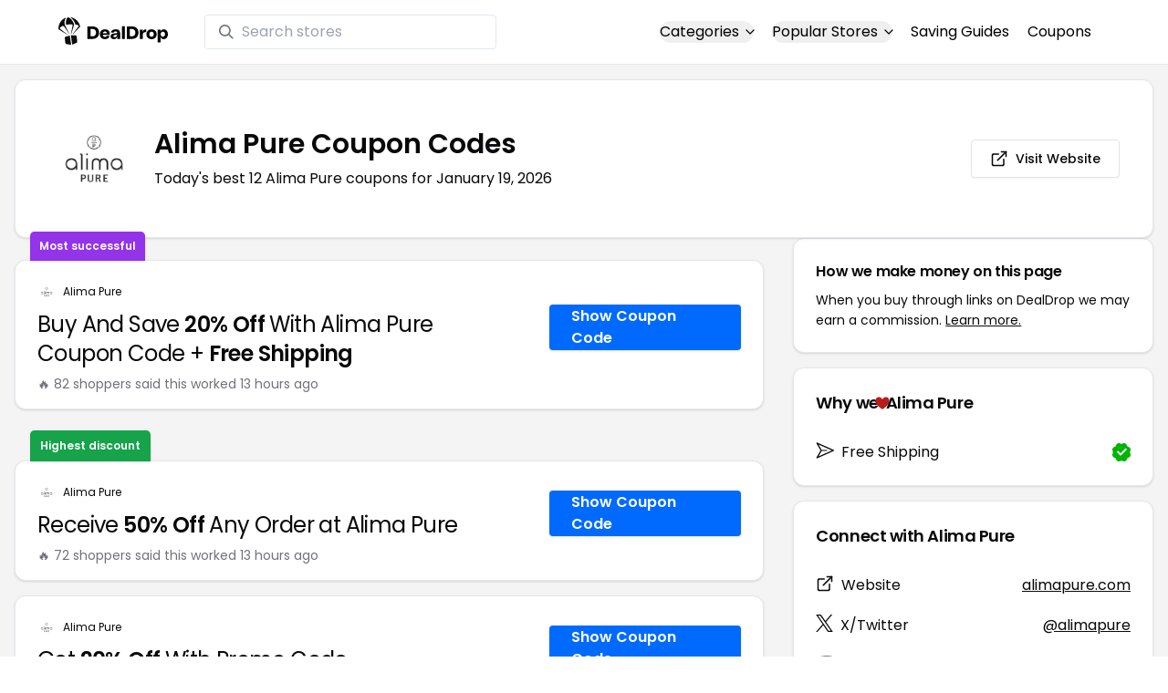

--- FILE ---
content_type: text/html
request_url: https://www.dealdrop.com/alima-pure
body_size: 22451
content:
<!DOCTYPE html>
<html lang="en">

<head>
  <meta charset="utf-8" />
  <meta name="theme-color" content="#1A73E8" />
  <meta name="google-site-verification" content="aRYp5Ng6GKgYOvQKjxEBtP_j_K9eGI8d-FbpW_a70iY" />
  <meta name="B-verify" content="33dbb697db8d4d648dc2432eaeca92ab2bd724ee" />
  <meta name="viewport" content="width=device-width, initial-scale=1" />
  <meta name="apple-mobile-web-app-capable" content="yes" />
  <meta name="apple-mobile-web-app-status-bar-style" content="rgb(0,106,255)" />
  <meta name="apple-mobile-web-app-title" content="DealDrop" />
  <meta name="apple-itunes-app"
    content="app-id=6446131260, app-argument=https://apps.apple.com/us/app/dealdrop-coupons-discounts/id6446131260?itsct=apps_box_link&itscg=30200">

  <link rel="preconnect" href="https://fonts.googleapis.com">
  <link rel="preconnect" href="https://fonts.gstatic.com" crossorigin>
  <link
    href="https://fonts.googleapis.com/css2?family=Poppins:ital,wght@0,100;0,200;0,300;0,400;0,500;0,600;0,700;0,800&display=swap"
    rel="stylesheet">
  <link rel="apple-touch-icon" href="https://img.dealdrop.com/fit-in/144x144/fav/apple-icon-152x152.png" />
  <link rel="manifest" href="/manifest.json" />
  <link rel="icon" type="image/png" sizes="32x32" href="https://img.dealdrop.com/fit-in/32x32/fav/favicon-32x32.png" />
  <link rel="icon" type="image/png" sizes="16x16" href="https://img.dealdrop.com/fit-in/16x16/fav/favicon-16x16.png" />
  
  
		<link href="./_app/immutable/assets/0.CivSvLKV.css" rel="stylesheet">
		<link href="./_app/immutable/assets/4.B_vgtuC_.css" rel="stylesheet"><title>50% Off Alima Pure Coupon Codes (12 Working Codes) January 2026</title><!-- HEAD_svelte-9u286v_START --><meta name="description" content="Get the latest 12 active alimapure.com coupon codes, discounts and promos. Today's top deal: Get 20% Off With alimapure.com Coupon Code. Use these discount codes and save $$$!"><meta name="image" content="https://images.dealdrop.com/logos/alimapure.com-logo-coupons.png"><meta itemprop="name" content="50% Off Alima Pure Coupon Codes (12 Working Codes) January 2026"><meta itemprop="image" content="https://images.dealdrop.com/logos/alimapure.com-logo-coupons.png"><link rel="canonical" href="https://www.dealdrop.com/alima-pure"><meta property="og:title" content="50% Off Alima Pure Coupon Codes (12 Working Codes) January 2026"><meta property="og:description" content="Get the latest 12 active alimapure.com coupon codes, discounts and promos. Today's top deal: Get 20% Off With alimapure.com Coupon Code. Use these discount codes and save $$$!"><meta property="og:image" content="https://img.dealdrop.com/static/DealDrop_social.png"><meta property="og:url" content="https://www.dealdrop.com/alima-pure"><meta property="og:site_name" content="DealDrop"><meta property="og:type" content="dealdrop:coupon_brand"><meta name="twitter:title" content="50% Off Alima Pure Coupon Codes (12 Working Codes) January 2026"><meta name=" twitter:description" content="Get the latest 12 active alimapure.com coupon codes, discounts and promos. Today's top deal: Get 20% Off With alimapure.com Coupon Code. Use these discount codes and save $$$!"><meta name="twitter:image" content="https://img.dealdrop.com/static/DealDrop_social.png"><meta name="twitter:card" content="summary_large_image"><meta name="twitter:label1" value="Deals"><meta name="twitter:data1" value=""><meta name="twitter:label2" value="Find more coupons and deals at"><meta name="twitter:data2" value="DealDrop.com"><!-- HEAD_svelte-9u286v_END -->

  <script src="https://the.gatekeeperconsent.com/cmp.min.js" data-cfasync="false"></script>
  <script src="https://the.gatekeeperconsent.com/ccpa/v2/standalone.js" async></script>

  <script async src="//www.ezojs.com/ezoic/sa.min.js"></script>
  <script>
    window.ezstandalone = window.ezstandalone || {};
    ezstandalone.cmd = ezstandalone.cmd || [];
  </script>

  <script defer data-domain="dealdrop.com" src="https://plausible.io/js/script.js"></script>
  <script>window.plausible = window.plausible || function() { (window.plausible.q = window.plausible.q || []).push(arguments) }</script>
  </script>

  <!-- Google tag (gtag.js) -->
  <script async src="https://www.googletagmanager.com/gtag/js?id=G-L055VCGXLH"></script>
  <script>
    window.dataLayer = window.dataLayer || [];
    function gtag() { dataLayer.push(arguments); }
    gtag('js', new Date());

    gtag('config', 'G-L055VCGXLH');
  </script>

</head>

<body>
  <div id="svelte">  <header class="w-full px-4 py-2 bg-white sm:px-4 border-b"><div class="flex items-center justify-between mx-auto max-w-6xl py-2"><a class="flex md:mb-0" href="/" rel="external" style="width:120px;" data-svelte-h="svelte-1xm8o3u"><img class="object-contain" src="https://images.dealdrop.com/dealdrop-logo-black.svg" alt="DealDrop Logo"></a> <div class="hidden md:inline-flex relative items-center lg:w-80 h-full group ml-10"><svg class="absolute left-0 z-20 w-4 h-4 ml-4 text-gray-500 pointer-events-none fill-current group-hover:text-gray-400 sm:block" xmlns="http://www.w3.org/2000/svg" viewBox="0 0 20 20"><path d="M12.9 14.32a8 8 0 1 1 1.41-1.41l5.35 5.33-1.42 1.42-5.33-5.34zM8 14A6 6 0 1 0 8 2a6 6 0 0 0 0 12z"></path></svg> <input type="text" class="block w-full py-1.5 pl-10 pr-4 leading-normal rounded bg-white border border-slate-200" placeholder="Search stores" value=""> </div> <nav class="md:ml-auto flex flex-wrap items-center text-base justify-center"><div class="relative mr-5"><button class="hidden md:inline-flex hover:underline items-center rounded-full btn btn-sm btn-white" data-svelte-h="svelte-69w9c0">Categories
          <svg xmlns="http://www.w3.org/2000/svg" viewBox="0 0 24 24" fill="none" stroke="currentColor" stroke-width="2" stroke-linecap="round" stroke-linejoin="round" aria-hidden="true" class="flex-none w-4 h-4 ml-1 -mr-1 transition duration-200 ease-out transform"><polyline points="6 9 12 15 18 9"></polyline></svg></button> <div class="absolute top-0 z-50 w-screen max-w-md p-2 mx-0 my-12 text-sm text-gray-800 transform bg-white rounded shadow lg:left-1/2 lg:-translate-x-1/2 hidden"><p class="pt-2 pl-3 mb-1 text-xs tracking-wide text-gray-500 uppercase" data-svelte-h="svelte-1p1d0s5">Our popular categories</p> <div class="grid grid-cols-3 gap-2 mb-2"><a href="/browse/food" rel="external" class="px-3 py-2 transition rounded hover:bg-gray-200 hover:text-primary">Food &amp; Drink </a><a href="/browse/nutrition" rel="external" class="px-3 py-2 transition rounded hover:bg-gray-200 hover:text-primary">Nutrition </a><a href="/browse/skin-nail-care" rel="external" class="px-3 py-2 transition rounded hover:bg-gray-200 hover:text-primary">Skin Care </a><a href="/browse/apparel" rel="external" class="px-3 py-2 transition rounded hover:bg-gray-200 hover:text-primary">Apparel </a><a href="/browse/oral-dental-care" rel="external" class="px-3 py-2 transition rounded hover:bg-gray-200 hover:text-primary">Oral Care </a><a href="/browse/computers" rel="external" class="px-3 py-2 transition rounded hover:bg-gray-200 hover:text-primary">Computers </a><a href="/browse/pets" rel="external" class="px-3 py-2 transition rounded hover:bg-gray-200 hover:text-primary">Pets </a><a href="/browse/coffee" rel="external" class="px-3 py-2 transition rounded hover:bg-gray-200 hover:text-primary">Coffee </a><a href="/browse/travel" rel="external" class="px-3 py-2 transition rounded hover:bg-gray-200 hover:text-primary">Travel </a><a href="/browse/finance" rel="external" class="px-3 py-2 transition rounded hover:bg-gray-200 hover:text-primary">Finance </a><a href="/browse/clothing" rel="external" class="px-3 py-2 transition rounded hover:bg-gray-200 hover:text-primary">Clothing </a><a href="/browse/vitamins-supplements" rel="external" class="px-3 py-2 transition rounded hover:bg-gray-200 hover:text-primary">Supplements </a><a href="/browse/sports" rel="external" class="px-3 py-2 transition rounded hover:bg-gray-200 hover:text-primary">Sports </a><a href="/browse/vaping" rel="external" class="px-3 py-2 transition rounded hover:bg-gray-200 hover:text-primary">Vaping </a><a href="/browse/accessories" rel="external" class="px-3 py-2 transition rounded hover:bg-gray-200 hover:text-primary">Accessories </a><a href="/browse/game" rel="external" class="px-3 py-2 transition rounded hover:bg-gray-200 hover:text-primary">Gaming </a><a href="/browse/education" rel="external" class="px-3 py-2 transition rounded hover:bg-gray-200 hover:text-primary">Education </a><a href="/browse/health" rel="external" class="px-3 py-2 transition rounded hover:bg-gray-200 hover:text-primary">Health </a></div></div></div> <div class="relative mr-5"><button class="hidden md:inline-flex hover:underline items-center rounded-full btn btn-sm btn-white" data-svelte-h="svelte-gp0ehv">Popular Stores
          <svg xmlns="http://www.w3.org/2000/svg" viewBox="0 0 24 24" fill="none" stroke="currentColor" stroke-width="2" stroke-linecap="round" stroke-linejoin="round" aria-hidden="true" class="flex-none w-4 h-4 ml-1 -mr-1 transition duration-200 ease-out transform"><polyline points="6 9 12 15 18 9"></polyline></svg></button> <div class="absolute top-0 z-50 w-screen max-w-md p-2 mx-0 my-12 text-sm text-gray-800 transform bg-white rounded shadow lg:left-1/2 lg:-translate-x-1/2 hidden"><p class="pt-2 pl-3 mb-1 text-xs tracking-wide text-gray-500 uppercase" data-svelte-h="svelte-8a3b4z">Our popular stores</p> <div class="grid grid-cols-3 gap-2 mb-2"><a href="/end-clothing" rel="external" class="px-3 py-2 transition rounded hover:bg-gray-200 hover:text-primary">END Clothing </a><a href="/cbdmd" rel="external" class="px-3 py-2 transition rounded hover:bg-gray-200 hover:text-primary">cbdMD </a><a href="/albion-fit" rel="external" class="px-3 py-2 transition rounded hover:bg-gray-200 hover:text-primary">Albion Fit </a><a href="/hill-house-home" rel="external" class="px-3 py-2 transition rounded hover:bg-gray-200 hover:text-primary">Hill House Home </a><a href="/figs" rel="external" class="px-3 py-2 transition rounded hover:bg-gray-200 hover:text-primary">Figs </a><a href="/lululemon" rel="external" class="px-3 py-2 transition rounded hover:bg-gray-200 hover:text-primary">Lululemon </a><a href="/uber-eats" rel="external" class="px-3 py-2 transition rounded hover:bg-gray-200 hover:text-primary">Uber Eats </a><a href="/hey-dude-shoes" rel="external" class="px-3 py-2 transition rounded hover:bg-gray-200 hover:text-primary">Hey Dude Shoes </a><a href="/fashionphile" rel="external" class="px-3 py-2 transition rounded hover:bg-gray-200 hover:text-primary">FASHIONPHILE </a><a href="/frank-eileen" rel="external" class="px-3 py-2 transition rounded hover:bg-gray-200 hover:text-primary">Frank &amp; Eileen </a><a href="/scheels" rel="external" class="px-3 py-2 transition rounded hover:bg-gray-200 hover:text-primary">Scheels </a><a href="/snaptravel" rel="external" class="px-3 py-2 transition rounded hover:bg-gray-200 hover:text-primary">Snap Travel </a><a href="/seat-geek" rel="external" class="px-3 py-2 transition rounded hover:bg-gray-200 hover:text-primary">Seatgeek </a><a href="/kats-botanicals" rel="external" class="px-3 py-2 transition rounded hover:bg-gray-200 hover:text-primary">Kats Botanicals </a><a href="/the-ordinary" rel="external" class="px-3 py-2 transition rounded hover:bg-gray-200 hover:text-primary">The Ordinary </a><a href="/sakara" rel="external" class="px-3 py-2 transition rounded hover:bg-gray-200 hover:text-primary">Sakara </a><a href="/jackery-usa" rel="external" class="px-3 py-2 transition rounded hover:bg-gray-200 hover:text-primary">Jackery </a><a href="/popular-stores" rel="external" class="px-3 py-2 transition rounded hover:bg-gray-200 hover:text-primary">See All </a></div></div></div> <a href="/research" rel="external" class="hidden md:inline-flex hover:underline mr-5 hover:text-gray-900" data-svelte-h="svelte-1oocyg1">Saving Guides</a> <a href="/coupons" rel="external" class="hidden md:inline-flex hover:underline mr-5 hover:text-gray-900" data-svelte-h="svelte-gbbpk7">Coupons</a> <div class="inline-flex md:hidden"><button class="mr-2" data-svelte-h="svelte-jcz73r"><svg xmlns="http://www.w3.org/2000/svg" class="h-6 w-6" fill="none" viewBox="0 0 24 24" stroke="currentColor"><path stroke-linecap="round" stroke-linejoin="round" stroke-width="2" d="M21 21l-6-6m2-5a7 7 0 11-14 0 7 7 0 0114 0z"></path></svg> <span class="sr-only">Open Menu</span></button> <button class="flex-none px-2 btn btn-white btn-sm" data-svelte-h="svelte-13b5ha1"><svg xmlns="http://www.w3.org/2000/svg" viewBox="0 0 24 24" fill="none" stroke="currentColor" stroke-width="2" stroke-linecap="round" stroke-linejoin="round" aria-hidden="true" class="w-5 h-5"><line x1="3" y1="12" x2="21" y2="12"></line><line x1="3" y1="6" x2="21" y2="6"></line><line x1="3" y1="18" x2="21" y2="18"></line></svg> <span class="sr-only">Open Menu</span></button> </div></nav></div> </header>  <div class="flex min-h-screen w-full flex-col justify-center items-center bg-muted"><div class="flex flex-col sm:gap-4 sm:p-4 max-w-7xl"><div class="md:hidden mt-1 -mb-2 text-center" data-svelte-h="svelte-o5kr03"><p class="mt-0 font-[400] text-xs">When you buy through links on DealDrop <br> <a href="/how-we-make-money" class="underline hover:text-primary">we may earn a commission.</a></p></div>  <div class="rounded-xl bg-card text-card-foreground relative border shadow p-6 m-4 md:m-0"><div class="p-0 sm:p-3 flex w-full justify-between items-center"><div class="flex"><img alt="Alima Pure logo" class="rounded-lg h-[50px] w-[50px] sm:h-[100px] sm:w-[100px] mr-4 object-contain" src="https://images.dealdrop.com/logos/alimapure.com-logo-coupons.png" onerror="this.src='https://images.dealdrop.com/ddplaceholder.png'"> <div class="flex flex-col justify-center"><h1 class="text-xl sm:text-3xl font-semibold mb-2">Alima Pure Coupon Codes</h1> <p class="text-sm md:text-base">Today&#39;s best 12 Alima Pure coupons for January 19, 2026</p> <a class="md:hidden mt-4" href="https://www.alimapure.com" target="_blank" rel="external nofollow"> <button type="button" tabindex="0" class="inline-flex items-center justify-center whitespace-nowrap text-sm font-medium transition-colors focus-visible:outline-none focus-visible:ring-1 focus-visible:ring-ring disabled:pointer-events-none disabled:opacity-50 border border-input bg-background shadow-sm hover:bg-accent hover:text-accent-foreground h-9 p-2 rounded" data-button-root=""><svg xmlns="http://www.w3.org/2000/svg" width="20" height="20" viewBox="0 0 24 24" fill="none" stroke="currentColor" stroke-width="2" stroke-linecap="round" stroke-linejoin="round" class="lucide lucide-external-link"><path d="M15 3h6v6"></path><path d="M10 14 21 3"></path><path d="M18 13v6a2 2 0 0 1-2 2H5a2 2 0 0 1-2-2V8a2 2 0 0 1 2-2h6"></path></svg> <span class="ml-2" data-svelte-h="svelte-18gi51">Visit Website</span></button></a></div></div> <a class="hidden md:block" href="https://www.alimapure.com" target="_blank" rel="external nofollow"> <button type="button" tabindex="0" class="inline-flex items-center justify-center whitespace-nowrap text-sm font-medium transition-colors focus-visible:outline-none focus-visible:ring-1 focus-visible:ring-ring disabled:pointer-events-none disabled:opacity-50 border border-input bg-background shadow-sm hover:bg-accent hover:text-accent-foreground h-9 p-5 rounded" data-button-root=""><svg xmlns="http://www.w3.org/2000/svg" width="20" height="20" viewBox="0 0 24 24" fill="none" stroke="currentColor" stroke-width="2" stroke-linecap="round" stroke-linejoin="round" class="lucide lucide-external-link"><path d="M15 3h6v6"></path><path d="M10 14 21 3"></path><path d="M18 13v6a2 2 0 0 1-2 2H5a2 2 0 0 1-2-2V8a2 2 0 0 1 2-2h6"></path></svg> <span class="ml-2" data-svelte-h="svelte-18gi51">Visit Website</span></button></a></div></div> <main class="grid flex-1 items-start gap-4 p-4 sm:mx-0 sm:px-0 sm:py-0 md:gap-8 lg:grid-cols-3 xl:grid-cols-3"><div class="grid auto-rows-max items-start gap-2 md:gap-4 lg:col-span-2">  <div class="rounded-xl border bg-card text-card-foreground shadow mt-2 md:mt-6 flex w-full p-0 !pt-0 md:py-2 md:mb-0 justify-between relative flex-col md:flex-row text-left cursor-pointer hover:bg-gray-50"><span class="inline-flex select-none items-center rounded-md border px-2.5 text-xs transition-colors focus:outline-none focus:ring-2 focus:ring-ring focus:ring-offset-2 border-transparent shadow bg-purple-600 text-white font-semibold py-2 hover:bg-purple-600 rounded-t-lg rounded-b-none absolute -top-[32px] left-4 border-none">Most successful</span> <div class="flex flex-col space-y-1.5 p-6 pb-3"><div class="flex text-xs items-center"><img alt="Alima Pure logo" class="rounded h-[20px] w-[20px] mr-2 object-contain" src="https://images.dealdrop.com/logos/alimapure.com-logo-coupons.png" onerror="this.src='https://images.dealdrop.com/ddplaceholder.png'"> <a href="/alima-pure" alt="Alima Pure coupons" class="no-underline">Alima Pure</a></div> <h3 class="tracking-tight pt-1 text-2xl mb-6 font-normal w-full"><!-- HTML_TAG_START -->Buy And Save <span class="font-semibold">20% Off</span> With Alima Pure Coupon Code + <span class="font-semibold">Free Shipping</span><!-- HTML_TAG_END --></h3> <p class="pt-1 text-sm text-muted-foreground leading-none">🔥 82 shoppers said this worked 13
        hours ago</p></div> <div class="flex items-center p-6 pt-0 flex-col-reverse md:flex-row"><div class="flex justify-center items-center cursor-pointer mt-4 bg-primary text-white py-3 px-6 h-[50px] w-full md:w-[210px] font-semibold rounded shadow hover:bg-primary/90" data-svelte-h="svelte-m51s8u">Show Coupon Code</div></div></div>  <div id="ezoic-pub-ad-placeholder-109"></div>   <div class="rounded-xl border bg-card text-card-foreground shadow mt-8 md:mt-6 flex w-full p-0 !pt-0 md:py-2 md:mb-0 justify-between relative flex-col md:flex-row text-left cursor-pointer hover:bg-gray-50"><span class="inline-flex select-none items-center rounded-md border px-2.5 text-xs transition-colors focus:outline-none focus:ring-2 focus:ring-ring focus:ring-offset-2 border-transparent shadow bg-green-600 text-white font-semibold py-2 hover:bg-green-600 rounded-t-lg rounded-b-none absolute -top-[34px] left-4">Highest discount</span> <div class="flex flex-col space-y-1.5 p-6 pb-3"><div class="flex text-xs items-center"><img alt="Alima Pure logo" class="rounded h-[20px] w-[20px] mr-2 object-contain" src="https://images.dealdrop.com/logos/alimapure.com-logo-coupons.png" onerror="this.src='https://images.dealdrop.com/ddplaceholder.png'"> <a href="/alima-pure" alt="Alima Pure coupons" class="no-underline">Alima Pure</a></div> <h3 class="tracking-tight pt-1 text-2xl mb-6 font-normal w-full"><!-- HTML_TAG_START -->Receive <span class="font-semibold">50% Off</span> Any Order at Alima Pure<!-- HTML_TAG_END --></h3> <p class="pt-1 text-sm text-muted-foreground leading-none">🔥 72 shoppers said this worked 13
        hours ago</p></div> <div class="flex items-center p-6 pt-0 flex-col-reverse md:flex-row"><div class="flex justify-center items-center cursor-pointer mt-4 bg-primary text-white py-3 px-6 h-[50px] w-full md:w-[210px] font-semibold rounded shadow hover:bg-primary/90" data-svelte-h="svelte-m51s8u">Show Coupon Code</div></div></div>     <div class="rounded-xl border bg-card text-card-foreground shadow flex w-full p-0 !pt-0 md:py-2 md:mb-0 justify-between relative flex-col md:flex-row text-left cursor-pointer hover:bg-gray-50"> <div class="flex flex-col space-y-1.5 p-6 pb-3"><div class="flex text-xs items-center"><img alt="Alima Pure logo" class="rounded h-[20px] w-[20px] mr-2 object-contain" src="https://images.dealdrop.com/logos/alimapure.com-logo-coupons.png" onerror="this.src='https://images.dealdrop.com/ddplaceholder.png'"> <a href="/alima-pure" alt="Alima Pure coupons" class="no-underline">Alima Pure</a></div> <h3 class="tracking-tight pt-1 text-2xl mb-6 font-normal w-full"><!-- HTML_TAG_START -->Get <span class="font-semibold">20% Off</span> With Promo Code<!-- HTML_TAG_END --></h3> <p class="pt-1 text-sm text-muted-foreground leading-none">🔥 70 shoppers said this worked 13
        hours ago</p></div> <div class="flex items-center p-6 pt-0 flex-col-reverse md:flex-row"><div class="flex justify-center items-center cursor-pointer mt-4 bg-primary text-white py-3 px-6 h-[50px] w-full md:w-[210px] font-semibold rounded shadow hover:bg-primary/90" data-svelte-h="svelte-m51s8u">Show Coupon Code</div></div></div>   <div class="rounded-xl border bg-card text-card-foreground shadow flex w-full p-0 !pt-0 md:py-2 md:mb-0 justify-between relative flex-col md:flex-row text-left cursor-pointer hover:bg-gray-50"> <div class="flex flex-col space-y-1.5 p-6 pb-3"><div class="flex text-xs items-center"><img alt="Alima Pure logo" class="rounded h-[20px] w-[20px] mr-2 object-contain" src="https://images.dealdrop.com/logos/alimapure.com-logo-coupons.png" onerror="this.src='https://images.dealdrop.com/ddplaceholder.png'"> <a href="/alima-pure" alt="Alima Pure coupons" class="no-underline">Alima Pure</a></div> <h3 class="tracking-tight pt-1 text-2xl mb-6 font-normal w-full"><!-- HTML_TAG_START -->Save <span class="font-semibold">20% Off</span> at alimapure.com<!-- HTML_TAG_END --></h3> <p class="pt-1 text-sm text-muted-foreground leading-none">🔥 32 shoppers said this worked 13
        hours ago</p></div> <div class="flex items-center p-6 pt-0 flex-col-reverse md:flex-row"><div class="flex justify-center items-center cursor-pointer mt-4 bg-primary text-white py-3 px-6 h-[50px] w-full md:w-[210px] font-semibold rounded shadow hover:bg-primary/90" data-svelte-h="svelte-m51s8u">Show Coupon Code</div></div></div>   <div class="rounded-xl border bg-card text-card-foreground shadow flex w-full p-0 !pt-0 md:py-2 md:mb-0 justify-between relative flex-col md:flex-row text-left cursor-pointer hover:bg-gray-50"> <div class="flex flex-col space-y-1.5 p-6 pb-3"><div class="flex text-xs items-center"><img alt="Alima Pure logo" class="rounded h-[20px] w-[20px] mr-2 object-contain" src="https://images.dealdrop.com/logos/alimapure.com-logo-coupons.png" onerror="this.src='https://images.dealdrop.com/ddplaceholder.png'"> <a href="/alima-pure" alt="Alima Pure coupons" class="no-underline">Alima Pure</a></div> <h3 class="tracking-tight pt-1 text-2xl mb-6 font-normal w-full"><!-- HTML_TAG_START -->Save <span class="font-semibold">$10 Off</span> w/ Alima Pure Code<!-- HTML_TAG_END --></h3> <p class="pt-1 text-sm text-muted-foreground leading-none">🔥 8 shoppers said this worked 13
        hours ago</p></div> <div class="flex items-center p-6 pt-0 flex-col-reverse md:flex-row"><div class="flex justify-center items-center cursor-pointer mt-4 bg-primary text-white py-3 px-6 h-[50px] w-full md:w-[210px] font-semibold rounded shadow hover:bg-primary/90" data-svelte-h="svelte-m51s8u">Show Coupon Code</div></div></div>   <div class="rounded-xl border bg-card text-card-foreground shadow flex w-full p-0 !pt-0 md:py-2 md:mb-0 justify-between relative flex-col md:flex-row text-left cursor-pointer hover:bg-gray-50"> <div class="flex flex-col space-y-1.5 p-6 pb-3"><div class="flex text-xs items-center"><img alt="Alima Pure logo" class="rounded h-[20px] w-[20px] mr-2 object-contain" src="https://images.dealdrop.com/logos/alimapure.com-logo-coupons.png" onerror="this.src='https://images.dealdrop.com/ddplaceholder.png'"> <a href="/alima-pure" alt="Alima Pure coupons" class="no-underline">Alima Pure</a></div> <h3 class="tracking-tight pt-1 text-2xl mb-6 font-normal w-full"><!-- HTML_TAG_START -->Enjoy <span class="font-semibold">20% Off</span> With Discount Code<!-- HTML_TAG_END --></h3> <p class="pt-1 text-sm text-muted-foreground leading-none">🔥 6 shoppers said this worked 13
        hours ago</p></div> <div class="flex items-center p-6 pt-0 flex-col-reverse md:flex-row"><div class="flex justify-center items-center cursor-pointer mt-4 bg-primary text-white py-3 px-6 h-[50px] w-full md:w-[210px] font-semibold rounded shadow hover:bg-primary/90" data-svelte-h="svelte-m51s8u">Show Coupon Code</div></div></div>   <div class="rounded-xl border bg-card text-card-foreground shadow flex w-full p-0 !pt-0 md:py-2 md:mb-0 justify-between relative flex-col md:flex-row text-left cursor-pointer hover:bg-gray-50"> <div class="flex flex-col space-y-1.5 p-6 pb-3"><div class="flex text-xs items-center"><img alt="Alima Pure logo" class="rounded h-[20px] w-[20px] mr-2 object-contain" src="https://images.dealdrop.com/logos/alimapure.com-logo-coupons.png" onerror="this.src='https://images.dealdrop.com/ddplaceholder.png'"> <a href="/alima-pure" alt="Alima Pure coupons" class="no-underline">Alima Pure</a></div> <h3 class="tracking-tight pt-1 text-2xl mb-6 font-normal w-full"><!-- HTML_TAG_START -->Get <span class="font-semibold">20% Off</span> With alimapure.com Coupon Code<!-- HTML_TAG_END --></h3> </div> <div class="flex items-center p-6 pt-0 flex-col-reverse md:flex-row"><div class="flex justify-center items-center cursor-pointer mt-4 bg-primary text-white py-3 px-6 h-[50px] w-full md:w-[210px] font-semibold rounded shadow hover:bg-primary/90" data-svelte-h="svelte-m51s8u">Show Coupon Code</div></div></div>     <div class="rounded-xl border bg-card text-card-foreground shadow flex w-full p-0 !pt-0 md:py-2 md:mb-0 justify-between relative flex-col md:flex-row text-left cursor-pointer hover:bg-gray-50"> <div class="flex flex-col space-y-1.5 p-6 pb-3"><div class="flex text-xs items-center"><img alt="Alima Pure logo" class="rounded h-[20px] w-[20px] mr-2 object-contain" src="https://images.dealdrop.com/logos/alimapure.com-logo-coupons.png" onerror="this.src='https://images.dealdrop.com/ddplaceholder.png'"> <a href="/alima-pure" alt="Alima Pure coupons" class="no-underline">Alima Pure</a></div> <h3 class="tracking-tight pt-1 text-2xl mb-6 font-normal w-full"><!-- HTML_TAG_START -->Earn <span class="font-semibold">20% Off</span> Any Purchase at alimapure.com<!-- HTML_TAG_END --></h3> <p class="text-sm text-muted-foreground max-w-lg text-balance leading-relaxed"><span class="inline-flex select-none items-center rounded-md border px-2.5 py-0.5 text-xs transition-colors focus:outline-none focus:ring-2 focus:ring-ring focus:ring-offset-2 border-transparent bg-secondary text-secondary-foreground hover:bg-secondary/80 font-normal">Unlikely to work</span></p></div> <div class="flex items-center p-6 pt-0 flex-col-reverse md:flex-row"><div class="flex justify-center items-center cursor-pointer mt-4 bg-primary text-white py-3 px-6 h-[50px] w-full md:w-[210px] font-semibold rounded shadow hover:bg-primary/90" data-svelte-h="svelte-m51s8u">Show Coupon Code</div></div></div>   <div class="rounded-xl border bg-card text-card-foreground shadow flex w-full p-0 !pt-0 md:py-2 md:mb-0 justify-between relative flex-col md:flex-row text-left cursor-pointer hover:bg-gray-50"> <div class="flex flex-col space-y-1.5 p-6 pb-3"><div class="flex text-xs items-center"><img alt="Alima Pure logo" class="rounded h-[20px] w-[20px] mr-2 object-contain" src="https://images.dealdrop.com/logos/alimapure.com-logo-coupons.png" onerror="this.src='https://images.dealdrop.com/ddplaceholder.png'"> <a href="/alima-pure" alt="Alima Pure coupons" class="no-underline">Alima Pure</a></div> <h3 class="tracking-tight pt-1 text-2xl mb-6 font-normal w-full"><!-- HTML_TAG_START -->Buy And Save <span class="font-semibold">20% Off</span> w/ alimapure.com Promo Code<!-- HTML_TAG_END --></h3> <p class="text-sm text-muted-foreground max-w-lg text-balance leading-relaxed"><span class="inline-flex select-none items-center rounded-md border px-2.5 py-0.5 text-xs transition-colors focus:outline-none focus:ring-2 focus:ring-ring focus:ring-offset-2 border-transparent bg-secondary text-secondary-foreground hover:bg-secondary/80 font-normal">Unlikely to work</span></p></div> <div class="flex items-center p-6 pt-0 flex-col-reverse md:flex-row"><div class="flex justify-center items-center cursor-pointer mt-4 bg-primary text-white py-3 px-6 h-[50px] w-full md:w-[210px] font-semibold rounded shadow hover:bg-primary/90" data-svelte-h="svelte-m51s8u">Show Coupon Code</div></div></div>   <div class="rounded-xl border bg-card text-card-foreground shadow flex w-full p-0 !pt-0 md:py-2 md:mb-0 justify-between relative flex-col md:flex-row text-left cursor-pointer hover:bg-gray-50"> <div class="flex flex-col space-y-1.5 p-6 pb-3"><div class="flex text-xs items-center"><img alt="Alima Pure logo" class="rounded h-[20px] w-[20px] mr-2 object-contain" src="https://images.dealdrop.com/logos/alimapure.com-logo-coupons.png" onerror="this.src='https://images.dealdrop.com/ddplaceholder.png'"> <a href="/alima-pure" alt="Alima Pure coupons" class="no-underline">Alima Pure</a></div> <h3 class="tracking-tight pt-1 text-2xl mb-6 font-normal w-full"><!-- HTML_TAG_START -->Buy And Save <span class="font-semibold">30% Off</span> With Discount Code<!-- HTML_TAG_END --></h3> <p class="text-sm text-muted-foreground max-w-lg text-balance leading-relaxed"><span class="inline-flex select-none items-center rounded-md border px-2.5 py-0.5 text-xs transition-colors focus:outline-none focus:ring-2 focus:ring-ring focus:ring-offset-2 border-transparent bg-secondary text-secondary-foreground hover:bg-secondary/80 font-normal">Unlikely to work</span></p></div> <div class="flex items-center p-6 pt-0 flex-col-reverse md:flex-row"><div class="flex justify-center items-center cursor-pointer mt-4 bg-primary text-white py-3 px-6 h-[50px] w-full md:w-[210px] font-semibold rounded shadow hover:bg-primary/90" data-svelte-h="svelte-m51s8u">Show Coupon Code</div></div></div>   <div class="rounded-xl border bg-card text-card-foreground shadow flex w-full p-0 !pt-0 md:py-2 md:mb-0 justify-between relative flex-col md:flex-row text-left cursor-pointer hover:bg-gray-50"> <div class="flex flex-col space-y-1.5 p-6 pb-3"><div class="flex text-xs items-center"><img alt="Alima Pure logo" class="rounded h-[20px] w-[20px] mr-2 object-contain" src="https://images.dealdrop.com/logos/alimapure.com-logo-coupons.png" onerror="this.src='https://images.dealdrop.com/ddplaceholder.png'"> <a href="/alima-pure" alt="Alima Pure coupons" class="no-underline">Alima Pure</a></div> <h3 class="tracking-tight pt-1 text-2xl mb-6 font-normal w-full"><!-- HTML_TAG_START -->Receive <span class="font-semibold">20% Off</span> at alimapure.com<!-- HTML_TAG_END --></h3> <p class="text-sm text-muted-foreground max-w-lg text-balance leading-relaxed"><span class="inline-flex select-none items-center rounded-md border px-2.5 py-0.5 text-xs transition-colors focus:outline-none focus:ring-2 focus:ring-ring focus:ring-offset-2 border-transparent bg-secondary text-secondary-foreground hover:bg-secondary/80 font-normal">Unlikely to work</span></p></div> <div class="flex items-center p-6 pt-0 flex-col-reverse md:flex-row"><div class="flex justify-center items-center cursor-pointer mt-4 bg-primary text-white py-3 px-6 h-[50px] w-full md:w-[210px] font-semibold rounded shadow hover:bg-primary/90" data-svelte-h="svelte-m51s8u">Show Coupon Code</div></div></div>   <div class="rounded-xl border bg-card text-card-foreground shadow flex w-full p-0 !pt-0 md:py-2 md:mb-0 justify-between relative flex-col md:flex-row text-left cursor-pointer hover:bg-gray-50"> <div class="flex flex-col space-y-1.5 p-6 pb-3"><div class="flex text-xs items-center"><img alt="Alima Pure logo" class="rounded h-[20px] w-[20px] mr-2 object-contain" src="https://images.dealdrop.com/logos/alimapure.com-logo-coupons.png" onerror="this.src='https://images.dealdrop.com/ddplaceholder.png'"> <a href="/alima-pure" alt="Alima Pure coupons" class="no-underline">Alima Pure</a></div> <h3 class="tracking-tight pt-1 text-2xl mb-6 font-normal w-full"><!-- HTML_TAG_START -->Enjoy <span class="font-semibold">20% Off</span> Any Order<!-- HTML_TAG_END --></h3> <p class="text-sm text-muted-foreground max-w-lg text-balance leading-relaxed"><span class="inline-flex select-none items-center rounded-md border px-2.5 py-0.5 text-xs transition-colors focus:outline-none focus:ring-2 focus:ring-ring focus:ring-offset-2 border-transparent bg-secondary text-secondary-foreground hover:bg-secondary/80 font-normal">Unlikely to work</span></p></div> <div class="flex items-center p-6 pt-0 flex-col-reverse md:flex-row"><div class="flex justify-center items-center cursor-pointer mt-4 bg-primary text-white py-3 px-6 h-[50px] w-full md:w-[210px] font-semibold rounded shadow hover:bg-primary/90" data-svelte-h="svelte-12zcv7i">Get Deal</div></div></div>    <div class="rounded-xl border bg-card text-card-foreground shadow dd-info overflow-hidden mt-2 mb-4"><h3 class="font-semibold tracking-tight group flex items-center text-lg p-6">Additional Information about Alima Pure</h3> <div class="p-6 pt-0 px-6 text-sm leading-relaxed"><p class="text-[#000000] text-base leading-[26px] font-[400] mb-2">We&#39;ve found <span class="font-semibold">12 active and working Alima Pure coupons.</span>
        Our members save money by using these
        Alima Pure discount codes at the checkout.</p> <ul class="list-disc pl-6 text-base leading-[26px] font-[400] mb-4"><li class="mb-1">Today&#39;s top Alima Pure offer is Get 20% Off With alimapure.com Coupon Code</li> <li class="mb-1"><span class="font-semibold">Our best Alima Pure coupon code will save you 50%</span></li> <li class="mb-1">Shoppers have saved an <span class="font-semibold">average of 21.67% with our Alima Pure
            promo codes</span></li> <li class="mb-1">The last time we posted a <span class="font-semibold">Alima Pure discount code was on
            January 19 2026 (now)</span></li></ul> <p class="text-[#000000] text-[16px] md:text-[16px] leading-[27px] font-[400]">If you&#39;re a fan of Alima Pure, our coupon codes for
        <!-- HTML_TAG_START --><a class="underline hover:text-primary" rel="external" href='/runwaylashco' alt='runwaylashco coupons'>runwaylashco</a>, <a class="underline hover:text-primary" rel="external" href='/plug-fashions' alt='Plug Fashions coupons'>Plug Fashions</a> and <a class="underline hover:text-primary" rel="external" href='/zanzi-beauty' alt='ZANZI Beauty coupons'>ZANZI Beauty</a><!-- HTML_TAG_END --> can be quite handy. Don&#39;t forget to explore coupons from other popular
        stores like

        <!-- HTML_TAG_START --><a class="underline hover:text-primary" rel="external" href='/shine-and-design' alt='Shine And Design coupons'>Shine And Design</a>, <a class="underline hover:text-primary" rel="external" href='/untamed-artistry' alt='Untamed Artistry coupons'>Untamed Artistry</a> and <a class="underline hover:text-primary" rel="external" href='/lulu-lash-co' alt='Lulu Lash Co coupons'>Lulu Lash Co</a><!-- HTML_TAG_END --> as well to maximize your savings.</p> </div></div>  <div id="ezoic-pub-ad-placeholder-114"></div>  <section id="faqpage" itemscope itemtype="https://schema.org/FAQPage"> <div class="rounded-xl border bg-card text-card-foreground shadow overflow-hidden"><h3 class="font-semibold tracking-tight group flex items-center text-lg p-6"><span class="capitalize">FAQs About Alima Pure <span class="lowercase">Coupon Codes</span></span></h3> <div class="p-6 pt-0 text-sm leading-relaxed"><div data-melt-id="7UMVS7Ci4p" data-melt-accordion="" data-accordion-root=""><div class="overflow-hidden"><div data-state="closed" data-melt-accordion-item="" data-accordion-item="" class="border-b" itemscope itemprop="mainEntity" itemtype="https://schema.org/Question"><div role="heading" aria-level="3" data-heading-level="3" data-melt-accordion-heading="" data-accordion-header="" class="flex"><button aria-expanded="false" aria-disabled="false" data-value="Does Alima Pure have any coupon codes?" data-state="closed" data-melt-accordion-trigger="" data-accordion-trigger="" type="button" class="flex flex-1 items-center justify-between py-4 text-sm font-medium transition-all hover:underline [&amp;[data-state=open]>svg]:rotate-180"><div class="flex flex-wrap justify-start overflow-hidden"><h4 class="text-[16px] font-[600] leading-[27px] text-[#000000] text-left" itemprop="name">Does Alima Pure have any coupon codes? </h4></div>  <svg width="24" height="24" class="h-4 w-4 shrink-0 text-muted-foreground transition-transform duration-200" role="img" aria-label="chevron down," viewBox="0 0 15 15" fill="currentColor" xmlns="http://www.w3.org/2000/svg"><path fill-rule="evenodd" clip-rule="evenodd" d="M3.13523 6.15803C3.3241 5.95657 3.64052 5.94637 3.84197 6.13523L7.5 9.56464L11.158 6.13523C11.3595 5.94637 11.6759 5.95657 11.8648 6.15803C12.0536 6.35949 12.0434 6.67591 11.842 6.86477L7.84197 10.6148C7.64964 10.7951 7.35036 10.7951 7.15803 10.6148L3.15803 6.86477C2.95657 6.67591 2.94637 6.35949 3.13523 6.15803Z" fill="currentColor"></path></svg> </button></div> <div class="pt-2 text-base" style="line-height:1.7;" itemscope itemprop="acceptedAnswer" itemtype="https://schema.org/Answer"> <span class="hidden" itemprop="text">&lt;p>Yes! As of Mar 02, 2025, there are currently &lt;b>30 active promos for Alima Pure&lt;/b>.&lt;/p></span> </div> </div><div data-state="closed" data-melt-accordion-item="" data-accordion-item="" class="border-b" itemscope itemprop="mainEntity" itemtype="https://schema.org/Question"><div role="heading" aria-level="3" data-heading-level="3" data-melt-accordion-heading="" data-accordion-header="" class="flex"><button aria-expanded="false" aria-disabled="false" data-value="What is the best Alima Pure discounts right now?" data-state="closed" data-melt-accordion-trigger="" data-accordion-trigger="" type="button" class="flex flex-1 items-center justify-between py-4 text-sm font-medium transition-all hover:underline [&amp;[data-state=open]>svg]:rotate-180"><div class="flex flex-wrap justify-start overflow-hidden"><h4 class="text-[16px] font-[600] leading-[27px] text-[#000000] text-left" itemprop="name">What is the best Alima Pure discounts right now? </h4></div>  <svg width="24" height="24" class="h-4 w-4 shrink-0 text-muted-foreground transition-transform duration-200" role="img" aria-label="chevron down," viewBox="0 0 15 15" fill="currentColor" xmlns="http://www.w3.org/2000/svg"><path fill-rule="evenodd" clip-rule="evenodd" d="M3.13523 6.15803C3.3241 5.95657 3.64052 5.94637 3.84197 6.13523L7.5 9.56464L11.158 6.13523C11.3595 5.94637 11.6759 5.95657 11.8648 6.15803C12.0536 6.35949 12.0434 6.67591 11.842 6.86477L7.84197 10.6148C7.64964 10.7951 7.35036 10.7951 7.15803 10.6148L3.15803 6.86477C2.95657 6.67591 2.94637 6.35949 3.13523 6.15803Z" fill="currentColor"></path></svg> </button></div> <div class="pt-2 text-base" style="line-height:1.7;" itemscope itemprop="acceptedAnswer" itemtype="https://schema.org/Answer"> <span class="hidden" itemprop="text">&lt;p>The &lt;b>best Alima Pure coupon codes is FAREWELL&lt;/b>, giving customers 50% off at Alima Pure. This code has been used 2,421 times.&lt;/p></span> </div> </div><div data-state="closed" data-melt-accordion-item="" data-accordion-item="" class="border-b" itemscope itemprop="mainEntity" itemtype="https://schema.org/Question"><div role="heading" aria-level="3" data-heading-level="3" data-melt-accordion-heading="" data-accordion-header="" class="flex"><button aria-expanded="false" aria-disabled="false" data-value="How to get 50% off at Alima Pure?" data-state="closed" data-melt-accordion-trigger="" data-accordion-trigger="" type="button" class="flex flex-1 items-center justify-between py-4 text-sm font-medium transition-all hover:underline [&amp;[data-state=open]>svg]:rotate-180"><div class="flex flex-wrap justify-start overflow-hidden"><h4 class="text-[16px] font-[600] leading-[27px] text-[#000000] text-left" itemprop="name">How to get 50% off at Alima Pure? </h4></div>  <svg width="24" height="24" class="h-4 w-4 shrink-0 text-muted-foreground transition-transform duration-200" role="img" aria-label="chevron down," viewBox="0 0 15 15" fill="currentColor" xmlns="http://www.w3.org/2000/svg"><path fill-rule="evenodd" clip-rule="evenodd" d="M3.13523 6.15803C3.3241 5.95657 3.64052 5.94637 3.84197 6.13523L7.5 9.56464L11.158 6.13523C11.3595 5.94637 11.6759 5.95657 11.8648 6.15803C12.0536 6.35949 12.0434 6.67591 11.842 6.86477L7.84197 10.6148C7.64964 10.7951 7.35036 10.7951 7.15803 10.6148L3.15803 6.86477C2.95657 6.67591 2.94637 6.35949 3.13523 6.15803Z" fill="currentColor"></path></svg> </button></div> <div class="pt-2 text-base" style="line-height:1.7;" itemscope itemprop="acceptedAnswer" itemtype="https://schema.org/Answer"> <span class="hidden" itemprop="text">We have a coupon code for 50% off at Alima Pure. To use this discount, click the 'copy code' button next to the coupon code on this page, paste the code into the 'coupon code' box during checkout, and click 'apply' to enjoy your discount.</span> </div> </div><div data-state="closed" data-melt-accordion-item="" data-accordion-item="" class="border-b" itemscope itemprop="mainEntity" itemtype="https://schema.org/Question"><div role="heading" aria-level="3" data-heading-level="3" data-melt-accordion-heading="" data-accordion-header="" class="flex"><button aria-expanded="false" aria-disabled="false" data-value="How do I apply a Alima Pure coupon codes?" data-state="closed" data-melt-accordion-trigger="" data-accordion-trigger="" type="button" class="flex flex-1 items-center justify-between py-4 text-sm font-medium transition-all hover:underline [&amp;[data-state=open]>svg]:rotate-180"><div class="flex flex-wrap justify-start overflow-hidden"><h4 class="text-[16px] font-[600] leading-[27px] text-[#000000] text-left" itemprop="name">How do I apply a Alima Pure coupon codes? </h4></div>  <svg width="24" height="24" class="h-4 w-4 shrink-0 text-muted-foreground transition-transform duration-200" role="img" aria-label="chevron down," viewBox="0 0 15 15" fill="currentColor" xmlns="http://www.w3.org/2000/svg"><path fill-rule="evenodd" clip-rule="evenodd" d="M3.13523 6.15803C3.3241 5.95657 3.64052 5.94637 3.84197 6.13523L7.5 9.56464L11.158 6.13523C11.3595 5.94637 11.6759 5.95657 11.8648 6.15803C12.0536 6.35949 12.0434 6.67591 11.842 6.86477L7.84197 10.6148C7.64964 10.7951 7.35036 10.7951 7.15803 10.6148L3.15803 6.86477C2.95657 6.67591 2.94637 6.35949 3.13523 6.15803Z" fill="currentColor"></path></svg> </button></div> <div class="pt-2 text-base" style="line-height:1.7;" itemscope itemprop="acceptedAnswer" itemtype="https://schema.org/Answer"> <span class="hidden" itemprop="text">&lt;p>&lt;ol>&lt;li>On this page, search for the Alima Pure coupon codes you wish to use and press the Copy code button. This action will copy the code to your computer or smartphones clipboard, making it available for pasting during checkout.&lt;/li>&lt;li>Once you decide to finalize your purchase on the Alima Pure site, select either Checkout or View cart to initiate the payment process. At the payment section, find the coupon codes input area and insert the copied code.&lt;/li>&lt;li>Click the Apply button to incorporate the savings into your total.&lt;/li>&lt;/ol>&lt;/p></span> </div> </div><div data-state="closed" data-melt-accordion-item="" data-accordion-item="" class="border-b" itemscope itemprop="mainEntity" itemtype="https://schema.org/Question"><div role="heading" aria-level="3" data-heading-level="3" data-melt-accordion-heading="" data-accordion-header="" class="flex"><button aria-expanded="false" aria-disabled="false" data-value="What do I do if the Alima Pure coupon codes doesn't work?" data-state="closed" data-melt-accordion-trigger="" data-accordion-trigger="" type="button" class="flex flex-1 items-center justify-between py-4 text-sm font-medium transition-all hover:underline [&amp;[data-state=open]>svg]:rotate-180"><div class="flex flex-wrap justify-start overflow-hidden"><h4 class="text-[16px] font-[600] leading-[27px] text-[#000000] text-left" itemprop="name">What do I do if the Alima Pure coupon codes doesn't work? </h4></div>  <svg width="24" height="24" class="h-4 w-4 shrink-0 text-muted-foreground transition-transform duration-200" role="img" aria-label="chevron down," viewBox="0 0 15 15" fill="currentColor" xmlns="http://www.w3.org/2000/svg"><path fill-rule="evenodd" clip-rule="evenodd" d="M3.13523 6.15803C3.3241 5.95657 3.64052 5.94637 3.84197 6.13523L7.5 9.56464L11.158 6.13523C11.3595 5.94637 11.6759 5.95657 11.8648 6.15803C12.0536 6.35949 12.0434 6.67591 11.842 6.86477L7.84197 10.6148C7.64964 10.7951 7.35036 10.7951 7.15803 10.6148L3.15803 6.86477C2.95657 6.67591 2.94637 6.35949 3.13523 6.15803Z" fill="currentColor"></path></svg> </button></div> <div class="pt-2 text-base" style="line-height:1.7;" itemscope itemprop="acceptedAnswer" itemtype="https://schema.org/Answer"> <span class="hidden" itemprop="text">&lt;p>There are a few reasons why your promo code might not have worked:&lt;ul>&lt;li>&lt;b>The code isn't valid for your items:&lt;/b> Sometimes promo codes are product-specific, where maybe it would work for sandals, for example, and not sneakers.&lt;/li>&lt;li>&lt;b>The code required a certain cart value:&lt;/b> Some promos also are only valid once you spend a certain amount.&lt;/li>&lt;li>&lt;b>The item you want is already on sale:&lt;/b> Most of the time, discount codes don't stack and apply to items that are already on sale.&lt;/li>&lt;li>&lt;b>The code is expired:&lt;/b> Yes, sometimes this does happen, as all coupons expire eventually. We do our best to keep on top of expired coupons, there are a lot of shops online though! If you try using a code and you get the response that it's expired, please do let us know and we'll get it sorted as quickly as we can.&lt;/li>&lt;/ul>&lt;/p></span> </div> </div></div></div></div></div></section>  <div class="flex flex-col md:flex-row mt-6 md:mb-10"><div class="flex flex-col w-full"><h4 class="tracking-wide text-[17px] font-semibold mb-3">Related stores</h4> <div class="grid gap-0 md:gap-2 grid-cols-1 md:grid-cols-3">  <a href="/fuego-lash" rel="external" alt="Fuego Lash coupon codes" class="shadow-sm rounded-xl border bg-[#FFFFFF] border-[#E3E3E3] overflow-hidden cursor-pointer flex items-center p-2 pr-6 mb-2 md:mb-0 hover:bg-slate-100 w-full"><img alt="Fuego Lash Logo" class="w-16 h-16 bg-gray-100 object-contain object-center flex-shrink-0 mr-4 rounded-lg" src="https://images.dealdrop.com/logos/fuegolash.com-logo-coupons.png" height="10" width="10" loading="lazy" onerror="this.src='https://images.dealdrop.com/ddplaceholder.png'"> <div class="flex justify-between items-center w-full"><div class="flex flex-col gap-1 overflow-hidden"><div class="overflow-hidden overflow-ellipsis md:w-[150px] w-full content-between"><div class="truncate text-[16px] leading-[25px] font-[500]">Fuego Lash</div> </div></div> <div class="justify-self-end md:hidden" data-svelte-h="svelte-b2t3pi"><svg width="10" height="19" viewBox="0 0 8 14" fill="none" xmlns="http://www.w3.org/2000/svg"><path d="M5.17168 7.00072L0.22168 2.05072L1.63568 0.636719L7.99968 7.00072L1.63568 13.3647L0.22168 11.9507L5.17168 7.00072Z" fill="#181819"></path></svg> </div></div> </a>  <a href="/look-at-me-mink-lashes" rel="external" alt="Look At Me Mink Lashes coupon codes" class="shadow-sm rounded-xl border bg-[#FFFFFF] border-[#E3E3E3] overflow-hidden cursor-pointer flex items-center p-2 pr-6 mb-2 md:mb-0 hover:bg-slate-100 w-full"><img alt="Look At Me Mink Lashes Logo" class="w-16 h-16 bg-gray-100 object-contain object-center flex-shrink-0 mr-4 rounded-lg" src="https://images.dealdrop.com/logos/lookatmeminklashes.com-logo-coupons.png" height="10" width="10" loading="lazy" onerror="this.src='https://images.dealdrop.com/ddplaceholder.png'"> <div class="flex justify-between items-center w-full"><div class="flex flex-col gap-1 overflow-hidden"><div class="overflow-hidden overflow-ellipsis md:w-[150px] w-full content-between"><div class="truncate text-[16px] leading-[25px] font-[500]">Look At Me Mink Lashes</div> </div></div> <div class="justify-self-end md:hidden" data-svelte-h="svelte-b2t3pi"><svg width="10" height="19" viewBox="0 0 8 14" fill="none" xmlns="http://www.w3.org/2000/svg"><path d="M5.17168 7.00072L0.22168 2.05072L1.63568 0.636719L7.99968 7.00072L1.63568 13.3647L0.22168 11.9507L5.17168 7.00072Z" fill="#181819"></path></svg> </div></div> </a>  <a href="/alcatraz-divina" rel="external" alt="Alcatraz Divina coupon codes" class="shadow-sm rounded-xl border bg-[#FFFFFF] border-[#E3E3E3] overflow-hidden cursor-pointer flex items-center p-2 pr-6 mb-2 md:mb-0 hover:bg-slate-100 w-full"><img alt="Alcatraz Divina Logo" class="w-16 h-16 bg-gray-100 object-contain object-center flex-shrink-0 mr-4 rounded-lg" src="https://images.dealdrop.com/logos/alcatrazdivinacosmetics.com-logo-coupons.png" height="10" width="10" loading="lazy" onerror="this.src='https://images.dealdrop.com/ddplaceholder.png'"> <div class="flex justify-between items-center w-full"><div class="flex flex-col gap-1 overflow-hidden"><div class="overflow-hidden overflow-ellipsis md:w-[150px] w-full content-between"><div class="truncate text-[16px] leading-[25px] font-[500]">Alcatraz Divina</div> </div></div> <div class="justify-self-end md:hidden" data-svelte-h="svelte-b2t3pi"><svg width="10" height="19" viewBox="0 0 8 14" fill="none" xmlns="http://www.w3.org/2000/svg"><path d="M5.17168 7.00072L0.22168 2.05072L1.63568 0.636719L7.99968 7.00072L1.63568 13.3647L0.22168 11.9507L5.17168 7.00072Z" fill="#181819"></path></svg> </div></div> </a>  <a href="/belle-beauty" rel="external" alt="Belle Beauty coupon codes" class="shadow-sm rounded-xl border bg-[#FFFFFF] border-[#E3E3E3] overflow-hidden cursor-pointer flex items-center p-2 pr-6 mb-2 md:mb-0 hover:bg-slate-100 w-full"><img alt="Belle Beauty Logo" class="w-16 h-16 bg-gray-100 object-contain object-center flex-shrink-0 mr-4 rounded-lg" src="https://images.dealdrop.com/logos/bellebeauty.com-logo-coupons.png" height="10" width="10" loading="lazy" onerror="this.src='https://images.dealdrop.com/ddplaceholder.png'"> <div class="flex justify-between items-center w-full"><div class="flex flex-col gap-1 overflow-hidden"><div class="overflow-hidden overflow-ellipsis md:w-[150px] w-full content-between"><div class="truncate text-[16px] leading-[25px] font-[500]">Belle Beauty</div> </div></div> <div class="justify-self-end md:hidden" data-svelte-h="svelte-b2t3pi"><svg width="10" height="19" viewBox="0 0 8 14" fill="none" xmlns="http://www.w3.org/2000/svg"><path d="M5.17168 7.00072L0.22168 2.05072L1.63568 0.636719L7.99968 7.00072L1.63568 13.3647L0.22168 11.9507L5.17168 7.00072Z" fill="#181819"></path></svg> </div></div> </a>  <a href="/palettebeautyshop-com" rel="external" alt="palettebeautyshop.com coupon codes" class="shadow-sm rounded-xl border bg-[#FFFFFF] border-[#E3E3E3] overflow-hidden cursor-pointer flex items-center p-2 pr-6 mb-2 md:mb-0 hover:bg-slate-100 w-full"><img alt="palettebeautyshop.com Logo" class="w-16 h-16 bg-gray-100 object-contain object-center flex-shrink-0 mr-4 rounded-lg" src="https://images.dealdrop.com/logos/palettebeautyshop.com-logo-coupons.png" height="10" width="10" loading="lazy" onerror="this.src='https://images.dealdrop.com/ddplaceholder.png'"> <div class="flex justify-between items-center w-full"><div class="flex flex-col gap-1 overflow-hidden"><div class="overflow-hidden overflow-ellipsis md:w-[150px] w-full content-between"><div class="truncate text-[16px] leading-[25px] font-[500]">palettebeautyshop.com</div> </div></div> <div class="justify-self-end md:hidden" data-svelte-h="svelte-b2t3pi"><svg width="10" height="19" viewBox="0 0 8 14" fill="none" xmlns="http://www.w3.org/2000/svg"><path d="M5.17168 7.00072L0.22168 2.05072L1.63568 0.636719L7.99968 7.00072L1.63568 13.3647L0.22168 11.9507L5.17168 7.00072Z" fill="#181819"></path></svg> </div></div> </a>  <a href="/aquarose" rel="external" alt="AquaRose coupon codes" class="shadow-sm rounded-xl border bg-[#FFFFFF] border-[#E3E3E3] overflow-hidden cursor-pointer flex items-center p-2 pr-6 mb-2 md:mb-0 hover:bg-slate-100 w-full"><img alt="AquaRose Logo" class="w-16 h-16 bg-gray-100 object-contain object-center flex-shrink-0 mr-4 rounded-lg" src="https://images.dealdrop.com/logos/aquarosebeauty.com-logo-coupons.png" height="10" width="10" loading="lazy" onerror="this.src='https://images.dealdrop.com/ddplaceholder.png'"> <div class="flex justify-between items-center w-full"><div class="flex flex-col gap-1 overflow-hidden"><div class="overflow-hidden overflow-ellipsis md:w-[150px] w-full content-between"><div class="truncate text-[16px] leading-[25px] font-[500]">AquaRose</div> </div></div> <div class="justify-self-end md:hidden" data-svelte-h="svelte-b2t3pi"><svg width="10" height="19" viewBox="0 0 8 14" fill="none" xmlns="http://www.w3.org/2000/svg"><path d="M5.17168 7.00072L0.22168 2.05072L1.63568 0.636719L7.99968 7.00072L1.63568 13.3647L0.22168 11.9507L5.17168 7.00072Z" fill="#181819"></path></svg> </div></div> </a>  <a href="/the-vintage-cosmetic-company-usa" rel="external" alt="The Vintage Cosmetic Company coupon codes" class="shadow-sm rounded-xl border bg-[#FFFFFF] border-[#E3E3E3] overflow-hidden cursor-pointer flex items-center p-2 pr-6 mb-2 md:mb-0 hover:bg-slate-100 w-full"><img alt="The Vintage Cosmetic Company Logo" class="w-16 h-16 bg-gray-100 object-contain object-center flex-shrink-0 mr-4 rounded-lg" src="https://images.dealdrop.com/logos/us.thevintagecosmeticcompany.com-logo-coupons.png" height="10" width="10" loading="lazy" onerror="this.src='https://images.dealdrop.com/ddplaceholder.png'"> <div class="flex justify-between items-center w-full"><div class="flex flex-col gap-1 overflow-hidden"><div class="overflow-hidden overflow-ellipsis md:w-[150px] w-full content-between"><div class="truncate text-[16px] leading-[25px] font-[500]">The Vintage Cosmetic Company</div> </div></div> <div class="justify-self-end md:hidden" data-svelte-h="svelte-b2t3pi"><svg width="10" height="19" viewBox="0 0 8 14" fill="none" xmlns="http://www.w3.org/2000/svg"><path d="M5.17168 7.00072L0.22168 2.05072L1.63568 0.636719L7.99968 7.00072L1.63568 13.3647L0.22168 11.9507L5.17168 7.00072Z" fill="#181819"></path></svg> </div></div> </a>  <a href="/model-21-lashes-canada" rel="external" alt="Model 21 Lashes coupon codes" class="shadow-sm rounded-xl border bg-[#FFFFFF] border-[#E3E3E3] overflow-hidden cursor-pointer flex items-center p-2 pr-6 mb-2 md:mb-0 hover:bg-slate-100 w-full"><img alt="Model 21 Lashes Logo" class="w-16 h-16 bg-gray-100 object-contain object-center flex-shrink-0 mr-4 rounded-lg" src="https://images.dealdrop.com/logos/model21lashes.ca-logo-coupons.png" height="10" width="10" loading="lazy" onerror="this.src='https://images.dealdrop.com/ddplaceholder.png'"> <div class="flex justify-between items-center w-full"><div class="flex flex-col gap-1 overflow-hidden"><div class="overflow-hidden overflow-ellipsis md:w-[150px] w-full content-between"><div class="truncate text-[16px] leading-[25px] font-[500]">Model 21 Lashes</div> </div></div> <div class="justify-self-end md:hidden" data-svelte-h="svelte-b2t3pi"><svg width="10" height="19" viewBox="0 0 8 14" fill="none" xmlns="http://www.w3.org/2000/svg"><path d="M5.17168 7.00072L0.22168 2.05072L1.63568 0.636719L7.99968 7.00072L1.63568 13.3647L0.22168 11.9507L5.17168 7.00072Z" fill="#181819"></path></svg> </div></div> </a>  <a href="/eyelashemporium-com-au" rel="external" alt="eyelashemporium coupon codes" class="shadow-sm rounded-xl border bg-[#FFFFFF] border-[#E3E3E3] overflow-hidden cursor-pointer flex items-center p-2 pr-6 mb-2 md:mb-0 hover:bg-slate-100 w-full"><img alt="eyelashemporium Logo" class="w-16 h-16 bg-gray-100 object-contain object-center flex-shrink-0 mr-4 rounded-lg" src="https://images.dealdrop.com/logos/eyelashemporium.com.au-logo-coupons.png" height="10" width="10" loading="lazy" onerror="this.src='https://images.dealdrop.com/ddplaceholder.png'"> <div class="flex justify-between items-center w-full"><div class="flex flex-col gap-1 overflow-hidden"><div class="overflow-hidden overflow-ellipsis md:w-[150px] w-full content-between"><div class="truncate text-[16px] leading-[25px] font-[500]">eyelashemporium</div> </div></div> <div class="justify-self-end md:hidden" data-svelte-h="svelte-b2t3pi"><svg width="10" height="19" viewBox="0 0 8 14" fill="none" xmlns="http://www.w3.org/2000/svg"><path d="M5.17168 7.00072L0.22168 2.05072L1.63568 0.636719L7.99968 7.00072L1.63568 13.3647L0.22168 11.9507L5.17168 7.00072Z" fill="#181819"></path></svg> </div></div> </a>  <a href="/timidlashes-com" rel="external" alt="timidlashes.com coupon codes" class="shadow-sm rounded-xl border bg-[#FFFFFF] border-[#E3E3E3] overflow-hidden cursor-pointer flex items-center p-2 pr-6 mb-2 md:mb-0 hover:bg-slate-100 w-full"><img alt="timidlashes.com Logo" class="w-16 h-16 bg-gray-100 object-contain object-center flex-shrink-0 mr-4 rounded-lg" src="https://images.dealdrop.com/logos/timidlashes.com-logo-coupons.png" height="10" width="10" loading="lazy" onerror="this.src='https://images.dealdrop.com/ddplaceholder.png'"> <div class="flex justify-between items-center w-full"><div class="flex flex-col gap-1 overflow-hidden"><div class="overflow-hidden overflow-ellipsis md:w-[150px] w-full content-between"><div class="truncate text-[16px] leading-[25px] font-[500]">timidlashes.com</div> </div></div> <div class="justify-self-end md:hidden" data-svelte-h="svelte-b2t3pi"><svg width="10" height="19" viewBox="0 0 8 14" fill="none" xmlns="http://www.w3.org/2000/svg"><path d="M5.17168 7.00072L0.22168 2.05072L1.63568 0.636719L7.99968 7.00072L1.63568 13.3647L0.22168 11.9507L5.17168 7.00072Z" fill="#181819"></path></svg> </div></div> </a>  <a href="/artistapproved-ca" rel="external" alt="artistapproved.ca coupon codes" class="shadow-sm rounded-xl border bg-[#FFFFFF] border-[#E3E3E3] overflow-hidden cursor-pointer flex items-center p-2 pr-6 mb-2 md:mb-0 hover:bg-slate-100 w-full"><img alt="artistapproved.ca Logo" class="w-16 h-16 bg-gray-100 object-contain object-center flex-shrink-0 mr-4 rounded-lg" src="https://images.dealdrop.com/logos/artistapproved.ca-logo-coupons.png" height="10" width="10" loading="lazy" onerror="this.src='https://images.dealdrop.com/ddplaceholder.png'"> <div class="flex justify-between items-center w-full"><div class="flex flex-col gap-1 overflow-hidden"><div class="overflow-hidden overflow-ellipsis md:w-[150px] w-full content-between"><div class="truncate text-[16px] leading-[25px] font-[500]">artistapproved.ca</div> </div></div> <div class="justify-self-end md:hidden" data-svelte-h="svelte-b2t3pi"><svg width="10" height="19" viewBox="0 0 8 14" fill="none" xmlns="http://www.w3.org/2000/svg"><path d="M5.17168 7.00072L0.22168 2.05072L1.63568 0.636719L7.99968 7.00072L1.63568 13.3647L0.22168 11.9507L5.17168 7.00072Z" fill="#181819"></path></svg> </div></div> </a>  <a href="/quick-beauty-uk" rel="external" alt="Quick Beauty coupon codes" class="shadow-sm rounded-xl border bg-[#FFFFFF] border-[#E3E3E3] overflow-hidden cursor-pointer flex items-center p-2 pr-6 mb-2 md:mb-0 hover:bg-slate-100 w-full"><img alt="Quick Beauty Logo" class="w-16 h-16 bg-gray-100 object-contain object-center flex-shrink-0 mr-4 rounded-lg" src="https://images.dealdrop.com/logos/uk.quickbeauty.com-logo-coupons.png" height="10" width="10" loading="lazy" onerror="this.src='https://images.dealdrop.com/ddplaceholder.png'"> <div class="flex justify-between items-center w-full"><div class="flex flex-col gap-1 overflow-hidden"><div class="overflow-hidden overflow-ellipsis md:w-[150px] w-full content-between"><div class="truncate text-[16px] leading-[25px] font-[500]">Quick Beauty</div> </div></div> <div class="justify-self-end md:hidden" data-svelte-h="svelte-b2t3pi"><svg width="10" height="19" viewBox="0 0 8 14" fill="none" xmlns="http://www.w3.org/2000/svg"><path d="M5.17168 7.00072L0.22168 2.05072L1.63568 0.636719L7.99968 7.00072L1.63568 13.3647L0.22168 11.9507L5.17168 7.00072Z" fill="#181819"></path></svg> </div></div> </a>  <a href="/globalbeautylash-com" rel="external" alt="globalbeautylash.com coupon codes" class="shadow-sm rounded-xl border bg-[#FFFFFF] border-[#E3E3E3] overflow-hidden cursor-pointer flex items-center p-2 pr-6 mb-2 md:mb-0 hover:bg-slate-100 w-full"><img alt="globalbeautylash.com Logo" class="w-16 h-16 bg-gray-100 object-contain object-center flex-shrink-0 mr-4 rounded-lg" src="https://images.dealdrop.com/logos/globalbeautylash.com-logo-coupons.png" height="10" width="10" loading="lazy" onerror="this.src='https://images.dealdrop.com/ddplaceholder.png'"> <div class="flex justify-between items-center w-full"><div class="flex flex-col gap-1 overflow-hidden"><div class="overflow-hidden overflow-ellipsis md:w-[150px] w-full content-between"><div class="truncate text-[16px] leading-[25px] font-[500]">globalbeautylash.com</div> </div></div> <div class="justify-self-end md:hidden" data-svelte-h="svelte-b2t3pi"><svg width="10" height="19" viewBox="0 0 8 14" fill="none" xmlns="http://www.w3.org/2000/svg"><path d="M5.17168 7.00072L0.22168 2.05072L1.63568 0.636719L7.99968 7.00072L1.63568 13.3647L0.22168 11.9507L5.17168 7.00072Z" fill="#181819"></path></svg> </div></div> </a>  <a href="/mariah-alexis-cosmetics" rel="external" alt="Mariah Alexis Cosmetics coupon codes" class="shadow-sm rounded-xl border bg-[#FFFFFF] border-[#E3E3E3] overflow-hidden cursor-pointer flex items-center p-2 pr-6 mb-2 md:mb-0 hover:bg-slate-100 w-full"><img alt="Mariah Alexis Cosmetics Logo" class="w-16 h-16 bg-gray-100 object-contain object-center flex-shrink-0 mr-4 rounded-lg" src="https://images.dealdrop.com/logos/mariahalexis.com-logo-coupons.png" height="10" width="10" loading="lazy" onerror="this.src='https://images.dealdrop.com/ddplaceholder.png'"> <div class="flex justify-between items-center w-full"><div class="flex flex-col gap-1 overflow-hidden"><div class="overflow-hidden overflow-ellipsis md:w-[150px] w-full content-between"><div class="truncate text-[16px] leading-[25px] font-[500]">Mariah Alexis Cosmetics</div> </div></div> <div class="justify-self-end md:hidden" data-svelte-h="svelte-b2t3pi"><svg width="10" height="19" viewBox="0 0 8 14" fill="none" xmlns="http://www.w3.org/2000/svg"><path d="M5.17168 7.00072L0.22168 2.05072L1.63568 0.636719L7.99968 7.00072L1.63568 13.3647L0.22168 11.9507L5.17168 7.00072Z" fill="#181819"></path></svg> </div></div> </a>  <a href="/ola-beauty" rel="external" alt="Ola Beauty coupon codes" class="shadow-sm rounded-xl border bg-[#FFFFFF] border-[#E3E3E3] overflow-hidden cursor-pointer flex items-center p-2 pr-6 mb-2 md:mb-0 hover:bg-slate-100 w-full"><img alt="Ola Beauty Logo" class="w-16 h-16 bg-gray-100 object-contain object-center flex-shrink-0 mr-4 rounded-lg" src="https://images.dealdrop.com/logos/olabeauty.com-logo-coupons.png" height="10" width="10" loading="lazy" onerror="this.src='https://images.dealdrop.com/ddplaceholder.png'"> <div class="flex justify-between items-center w-full"><div class="flex flex-col gap-1 overflow-hidden"><div class="overflow-hidden overflow-ellipsis md:w-[150px] w-full content-between"><div class="truncate text-[16px] leading-[25px] font-[500]">Ola Beauty</div> </div></div> <div class="justify-self-end md:hidden" data-svelte-h="svelte-b2t3pi"><svg width="10" height="19" viewBox="0 0 8 14" fill="none" xmlns="http://www.w3.org/2000/svg"><path d="M5.17168 7.00072L0.22168 2.05072L1.63568 0.636719L7.99968 7.00072L1.63568 13.3647L0.22168 11.9507L5.17168 7.00072Z" fill="#181819"></path></svg> </div></div> </a>  <a href="/james-cosmetics-usd" rel="external" alt="James Cosmetics (USD) coupon codes" class="shadow-sm rounded-xl border bg-[#FFFFFF] border-[#E3E3E3] overflow-hidden cursor-pointer flex items-center p-2 pr-6 mb-2 md:mb-0 hover:bg-slate-100 w-full"><img alt="James Cosmetics (USD) Logo" class="w-16 h-16 bg-gray-100 object-contain object-center flex-shrink-0 mr-4 rounded-lg" src="https://images.dealdrop.com/logos/usd.jamescosmetics.com-logo-coupons.png" height="10" width="10" loading="lazy" onerror="this.src='https://images.dealdrop.com/ddplaceholder.png'"> <div class="flex justify-between items-center w-full"><div class="flex flex-col gap-1 overflow-hidden"><div class="overflow-hidden overflow-ellipsis md:w-[150px] w-full content-between"><div class="truncate text-[16px] leading-[25px] font-[500]">James Cosmetics (USD)</div> </div></div> <div class="justify-self-end md:hidden" data-svelte-h="svelte-b2t3pi"><svg width="10" height="19" viewBox="0 0 8 14" fill="none" xmlns="http://www.w3.org/2000/svg"><path d="M5.17168 7.00072L0.22168 2.05072L1.63568 0.636719L7.99968 7.00072L1.63568 13.3647L0.22168 11.9507L5.17168 7.00072Z" fill="#181819"></path></svg> </div></div> </a>  <a href="/studio10-makeup" rel="external" alt="Studio10 Makeup coupon codes" class="shadow-sm rounded-xl border bg-[#FFFFFF] border-[#E3E3E3] overflow-hidden cursor-pointer flex items-center p-2 pr-6 mb-2 md:mb-0 hover:bg-slate-100 w-full"><img alt="Studio10 Makeup Logo" class="w-16 h-16 bg-gray-100 object-contain object-center flex-shrink-0 mr-4 rounded-lg" src="https://images.dealdrop.com/logos/studio10beauty.com-logo-coupons.png" height="10" width="10" loading="lazy" onerror="this.src='https://images.dealdrop.com/ddplaceholder.png'"> <div class="flex justify-between items-center w-full"><div class="flex flex-col gap-1 overflow-hidden"><div class="overflow-hidden overflow-ellipsis md:w-[150px] w-full content-between"><div class="truncate text-[16px] leading-[25px] font-[500]">Studio10 Makeup</div> </div></div> <div class="justify-self-end md:hidden" data-svelte-h="svelte-b2t3pi"><svg width="10" height="19" viewBox="0 0 8 14" fill="none" xmlns="http://www.w3.org/2000/svg"><path d="M5.17168 7.00072L0.22168 2.05072L1.63568 0.636719L7.99968 7.00072L1.63568 13.3647L0.22168 11.9507L5.17168 7.00072Z" fill="#181819"></path></svg> </div></div> </a>  <a href="/dawes-custom-cosmetics" rel="external" alt="Dawes Custom Cosmetics coupon codes" class="shadow-sm rounded-xl border bg-[#FFFFFF] border-[#E3E3E3] overflow-hidden cursor-pointer flex items-center p-2 pr-6 mb-2 md:mb-0 hover:bg-slate-100 w-full"><img alt="Dawes Custom Cosmetics Logo" class="w-16 h-16 bg-gray-100 object-contain object-center flex-shrink-0 mr-4 rounded-lg" src="https://images.dealdrop.com/logos/dawescustomcosmetics.com-logo-coupons.png" height="10" width="10" loading="lazy" onerror="this.src='https://images.dealdrop.com/ddplaceholder.png'"> <div class="flex justify-between items-center w-full"><div class="flex flex-col gap-1 overflow-hidden"><div class="overflow-hidden overflow-ellipsis md:w-[150px] w-full content-between"><div class="truncate text-[16px] leading-[25px] font-[500]">Dawes Custom Cosmetics</div> </div></div> <div class="justify-self-end md:hidden" data-svelte-h="svelte-b2t3pi"><svg width="10" height="19" viewBox="0 0 8 14" fill="none" xmlns="http://www.w3.org/2000/svg"><path d="M5.17168 7.00072L0.22168 2.05072L1.63568 0.636719L7.99968 7.00072L1.63568 13.3647L0.22168 11.9507L5.17168 7.00072Z" fill="#181819"></path></svg> </div></div> </a>  <a href="/nvme" rel="external" alt="Nvme coupon codes" class="shadow-sm rounded-xl border bg-[#FFFFFF] border-[#E3E3E3] overflow-hidden cursor-pointer flex items-center p-2 pr-6 mb-2 md:mb-0 hover:bg-slate-100 w-full"><img alt="Nvme Logo" class="w-16 h-16 bg-gray-100 object-contain object-center flex-shrink-0 mr-4 rounded-lg" src="https://images.dealdrop.com/logos/nvme.ca-logo-coupons.png" height="10" width="10" loading="lazy" onerror="this.src='https://images.dealdrop.com/ddplaceholder.png'"> <div class="flex justify-between items-center w-full"><div class="flex flex-col gap-1 overflow-hidden"><div class="overflow-hidden overflow-ellipsis md:w-[150px] w-full content-between"><div class="truncate text-[16px] leading-[25px] font-[500]">Nvme</div> </div></div> <div class="justify-self-end md:hidden" data-svelte-h="svelte-b2t3pi"><svg width="10" height="19" viewBox="0 0 8 14" fill="none" xmlns="http://www.w3.org/2000/svg"><path d="M5.17168 7.00072L0.22168 2.05072L1.63568 0.636719L7.99968 7.00072L1.63568 13.3647L0.22168 11.9507L5.17168 7.00072Z" fill="#181819"></path></svg> </div></div> </a>  <a href="/teeezcosmetics" rel="external" alt="teeezcosmetics coupon codes" class="shadow-sm rounded-xl border bg-[#FFFFFF] border-[#E3E3E3] overflow-hidden cursor-pointer flex items-center p-2 pr-6 mb-2 md:mb-0 hover:bg-slate-100 w-full"><img alt="teeezcosmetics Logo" class="w-16 h-16 bg-gray-100 object-contain object-center flex-shrink-0 mr-4 rounded-lg" src="https://images.dealdrop.com/logos/teeezcosmetics.com-logo-coupons.png" height="10" width="10" loading="lazy" onerror="this.src='https://images.dealdrop.com/ddplaceholder.png'"> <div class="flex justify-between items-center w-full"><div class="flex flex-col gap-1 overflow-hidden"><div class="overflow-hidden overflow-ellipsis md:w-[150px] w-full content-between"><div class="truncate text-[16px] leading-[25px] font-[500]">teeezcosmetics</div> </div></div> <div class="justify-self-end md:hidden" data-svelte-h="svelte-b2t3pi"><svg width="10" height="19" viewBox="0 0 8 14" fill="none" xmlns="http://www.w3.org/2000/svg"><path d="M5.17168 7.00072L0.22168 2.05072L1.63568 0.636719L7.99968 7.00072L1.63568 13.3647L0.22168 11.9507L5.17168 7.00072Z" fill="#181819"></path></svg> </div></div> </a>  <a href="/lulus-lashes" rel="external" alt="Lulu's Lashes coupon codes" class="shadow-sm rounded-xl border bg-[#FFFFFF] border-[#E3E3E3] overflow-hidden cursor-pointer flex items-center p-2 pr-6 mb-2 md:mb-0 hover:bg-slate-100 w-full"><img alt="Lulu's Lashes Logo" class="w-16 h-16 bg-gray-100 object-contain object-center flex-shrink-0 mr-4 rounded-lg" src="https://images.dealdrop.com/logos/luluslashes.com-logo-coupons.png" height="10" width="10" loading="lazy" onerror="this.src='https://images.dealdrop.com/ddplaceholder.png'"> <div class="flex justify-between items-center w-full"><div class="flex flex-col gap-1 overflow-hidden"><div class="overflow-hidden overflow-ellipsis md:w-[150px] w-full content-between"><div class="truncate text-[16px] leading-[25px] font-[500]">Lulu's Lashes</div> </div></div> <div class="justify-self-end md:hidden" data-svelte-h="svelte-b2t3pi"><svg width="10" height="19" viewBox="0 0 8 14" fill="none" xmlns="http://www.w3.org/2000/svg"><path d="M5.17168 7.00072L0.22168 2.05072L1.63568 0.636719L7.99968 7.00072L1.63568 13.3647L0.22168 11.9507L5.17168 7.00072Z" fill="#181819"></path></svg> </div></div> </a></div></div></div></div> <div> <div class="rounded-xl border bg-card text-card-foreground shadow overflow-hidden mb-4"><h3 class="font-semibold tracking-tight group flex items-center text-base p-6 pb-2">How we make money on this page</h3> <div class="p-6 pt-0 text-sm leading-relaxed"><p class="mt-0 font-[400]" data-svelte-h="svelte-1ebdjf0">When you buy through links on DealDrop we may earn a commission. <a href="/how-we-make-money" class="underline hover:text-primary">Learn more.</a></p></div></div>  <div id="ezoic-pub-ad-placeholder-104"></div>    <div class="rounded-xl border bg-card text-card-foreground shadow overflow-hidden mb-4"><div class="p-6 text-sm"><div class="grid gap-7"><h3 class="font-semibold tracking-tight group flex items-center gap-2 text-lg">Why we <svg alt="love" xmlns="http://www.w3.org/2000/svg" fill="none" viewBox="0 0 21 19" class="text-red-700 -mx-1 h-4 w-4 fill-current"><path d="M7.83672 16.7875C8.57637 17.3249 9.86996 18.1506 9.9247 18.1858C10.0845 18.2878 10.289 18.3438 10.5001 18.3438C10.7118 18.3438 10.9161 18.2878 11.0748 18.1858C11.1295 18.1506 12.4234 17.3249 13.1633 16.7875C18.6436 12.8099 21.2269 8.18723 20.0736 4.42245C19.4181 2.28178 17.593 0.84375 15.5323 0.84375C14.2225 0.84375 12.9014 1.36682 11.9074 2.27853C11.1557 2.96793 10.6468 4.05842 10.5004 4.39784C10.3671 4.08925 9.85451 2.9774 9.09286 2.27853C8.09864 1.36655 6.77701 0.84375 5.46744 0.84375C3.40696 0.84375 1.58193 2.28178 0.92636 4.42218C-0.226851 8.18696 2.35641 12.8099 7.83672 16.7875Z"></path></svg> Alima Pure</h3> <ul class="grid gap-5 text-base"><li class="flex items-center justify-between"><div class="flex"><svg width="20" height="20" viewBox="0 0 15 15" fill="none" xmlns="http://www.w3.org/2000/svg"><path d="M1.20308 1.04312C1.00481 0.954998 0.772341 1.0048 0.627577 1.16641C0.482813 1.32802 0.458794 1.56455 0.568117 1.75196L3.92115 7.50002L0.568117 13.2481C0.458794 13.4355 0.482813 13.672 0.627577 13.8336C0.772341 13.9952 1.00481 14.045 1.20308 13.9569L14.7031 7.95693C14.8836 7.87668 15 7.69762 15 7.50002C15 7.30243 14.8836 7.12337 14.7031 7.04312L1.20308 1.04312ZM4.84553 7.10002L2.21234 2.586L13.2689 7.50002L2.21234 12.414L4.84552 7.90002H9C9.22092 7.90002 9.4 7.72094 9.4 7.50002C9.4 7.27911 9.22092 7.10002 9 7.10002H4.84553Z" fill="currentColor" fill-rule="evenodd" clip-rule="evenodd"></path></svg><span class="pl-2" data-svelte-h="svelte-9gu4mw">Free Shipping</span></div> <svg xmlns="http://www.w3.org/2000/svg" width="20" height="20" viewBox="0 0 14 14" fill="none"><path d="M5.61078 0.101941C4.63384 -0.214312 3.57182 0.225588 3.10463 1.14003L2.54297 2.23938C2.47624 2.37 2.37 2.47624 2.23938 2.54297L1.14003 3.10463C0.225588 3.57182 -0.214312 4.63384 0.101941 5.61078L0.482146 6.78529C0.527321 6.92484 0.527321 7.07512 0.482146 7.21466L0.101941 8.38917C-0.214312 9.36614 0.225588 10.4281 1.14003 10.8954L2.23938 11.457C2.37 11.5237 2.47624 11.63 2.54297 11.7606L3.10463 12.86C3.57182 13.7744 4.63384 14.2143 5.61078 13.8981L6.78529 13.5178C6.92484 13.4727 7.07512 13.4727 7.21466 13.5178L8.38917 13.8981C9.36614 14.2143 10.4281 13.7744 10.8954 12.86L11.457 11.7606C11.5237 11.63 11.63 11.5237 11.7606 11.457L12.86 10.8954C13.7744 10.4281 14.2143 9.36614 13.8981 8.38917L13.5178 7.21466C13.4727 7.07512 13.4727 6.92484 13.5178 6.78529L13.8981 5.61078C14.2143 4.63384 13.7744 3.57182 12.86 3.10463L11.7606 2.54297C11.63 2.47624 11.5237 2.37 11.457 2.23938L10.8954 1.14003C10.4281 0.225588 9.36614 -0.214312 8.38917 0.101941L7.21466 0.482146C7.07512 0.527314 6.92484 0.527321 6.78529 0.482146L5.61078 0.101941ZM3.34734 6.83081L4.33311 5.84499L6.30461 7.81656L10.2477 3.87352L11.2334 4.85928L6.30461 9.78805L3.34734 6.83081Z" fill="#00B505"></path></svg></li>      </ul></div></div></div>  <div class="rounded-xl border bg-card text-card-foreground shadow overflow-hidden mb-4"><div class="p-6 text-sm"><div class="grid gap-7"><h3 class="font-semibold tracking-tight group flex items-center gap-2 text-lg">Connect with Alima Pure</h3> <ul class="grid gap-5 text-base"><li class="flex items-center justify-between"><div class="flex"><svg xmlns="http://www.w3.org/2000/svg" width="20" height="20" viewBox="0 0 24 24" fill="none" stroke="currentColor" stroke-width="2" stroke-linecap="round" stroke-linejoin="round" class="lucide lucide-external-link"><path d="M15 3h6v6"></path><path d="M10 14 21 3"></path><path d="M18 13v6a2 2 0 0 1-2 2H5a2 2 0 0 1-2-2V8a2 2 0 0 1 2-2h6"></path></svg><span class="pl-2" data-svelte-h="svelte-zit3p5">Website</span></div> <a class="underline" href="https://alimapure.com" target="_blank" rel="external">alimapure.com</a></li>   <li class="flex items-center justify-between"><div class="flex"><svg height="19" viewBox="0 0 1200 1227" width="19" xmlns="http://www.w3.org/2000/svg" fill="currentColor"><path d="M714.163 519.284L1160.89 0H1055.03L667.137 450.887L357.328 0H0L468.492 681.821L0 1226.37H105.866L515.491 750.218L842.672 1226.37H1200L714.137 519.284H714.163ZM569.165 687.828L521.697 619.934L144.011 79.6944H306.615L611.412 515.685L658.88 583.579L1055.08 1150.3H892.476L569.165 687.854V687.828Z"></path></svg><span class="pl-2" data-svelte-h="svelte-8kgkno">X/Twitter</span></div> <a class="underline" href="https://www.twitter.com/alimapure" target="_blank" rel="external">@alimapure</a></li> <li class="flex items-center justify-between"><div class="flex"><svg width="24" height="24" viewBox="0 0 15 15" fill="none" xmlns="http://www.w3.org/2000/svg"><path fill-rule="evenodd" clip-rule="evenodd" d="M12.9091 12.909C13.2365 12.5817 13.4918 12.1895 13.6588 11.7577C13.8195 11.3443 13.9294 10.8718 13.961 10.1799C13.9926 9.48665 14.0001 9.26529 14.0001 7.50001C14.0001 5.73473 13.9926 5.51328 13.961 4.82008C13.9294 4.12821 13.8195 3.65573 13.6588 3.24228C13.4956 2.80857 13.2398 2.41567 12.9091 2.091C12.5844 1.76028 12.1915 1.50437 11.7578 1.34113C11.3443 1.18056 10.8718 1.0707 10.1799 1.03924C9.48675 1.00748 9.26537 1 7.50006 1C5.73476 1 5.51333 1.00748 4.82014 1.03912C4.12826 1.0707 3.65578 1.18056 3.24233 1.34125C2.80862 1.50447 2.41573 1.76032 2.09105 2.09098C1.76032 2.41563 1.5044 2.80852 1.34113 3.24225C1.18056 3.65573 1.0707 4.12821 1.03924 4.82008C1.00748 5.51328 1 5.73471 1 7.50001C1 9.26532 1.00748 9.48675 1.03924 10.1799C1.07083 10.8718 1.18069 11.3443 1.34138 11.7577C1.5046 12.1915 1.76045 12.5843 2.09111 12.909C2.41578 13.2397 2.80867 13.4955 3.24238 13.6587C3.65586 13.8194 4.12834 13.9293 4.82019 13.9609C5.51348 13.9925 5.73483 14 7.50012 14C9.2654 14 9.48685 13.9925 10.18 13.9609C10.8719 13.9293 11.3444 13.8194 11.7578 13.6587C12.1896 13.4917 12.5818 13.2364 12.9091 12.909ZM1.99949 6.73496C1.99974 6.94524 2.00005 7.19543 2.00005 7.50002C2.00005 7.80461 1.99974 8.0548 1.99949 8.26507C1.99849 9.08596 1.99824 9.29856 2.01963 9.7655C2.04625 10.3509 2.07823 10.7811 2.17588 11.1053C2.26976 11.417 2.37505 11.7342 2.7188 12.1171C3.06255 12.4999 3.39411 12.6733 3.81645 12.8007C4.23879 12.928 4.7696 12.9554 5.23052 12.9764C5.75332 13.0003 5.96052 13.0002 7.05714 12.9999L7.50006 12.9999C7.79304 12.9999 8.03569 13.0001 8.2409 13.0004C9.08195 13.0013 9.29425 13.0015 9.76575 12.9799C10.3512 12.9533 10.7814 12.9213 11.1056 12.8237C11.4173 12.7298 11.7345 12.6245 12.1173 12.2807C12.5001 11.937 12.6735 11.6054 12.8009 11.1831C12.9283 10.7607 12.9557 10.2299 12.9767 9.76902C13.0005 9.24689 13.0004 9.04027 13.0002 7.94749V7.94738L13.0001 7.50039L13.0001 7.05747C13.0004 5.96085 13.0005 5.75365 12.9766 5.23085C12.9556 4.76993 12.9282 4.23912 12.8009 3.81678C12.6735 3.39445 12.5001 3.06288 12.1173 2.71913C11.7345 2.37538 11.4172 2.27009 11.1056 2.17621C10.7813 2.07856 10.3511 2.04658 9.76571 2.01996C9.29421 1.99836 9.08194 1.99859 8.24092 1.99951H8.24092C8.0357 1.99974 7.79305 2.00001 7.50006 2.00001L7.05704 1.99993C5.96051 1.99964 5.75331 1.99958 5.23052 2.02343C4.7696 2.04446 4.23879 2.07183 3.81645 2.19921C3.39411 2.32659 3.06255 2.49999 2.7188 2.88281C2.37505 3.26562 2.26976 3.58286 2.17588 3.89453C2.07823 4.21874 2.04625 4.64894 2.01963 5.23437C1.99824 5.70131 1.99849 5.91401 1.99949 6.73496ZM7.49996 5.25015C6.25741 5.25015 5.25012 6.25744 5.25012 7.49999C5.25012 8.74254 6.25741 9.74983 7.49996 9.74983C8.74251 9.74983 9.7498 8.74254 9.7498 7.49999C9.7498 6.25744 8.74251 5.25015 7.49996 5.25015ZM4.25012 7.49999C4.25012 5.70515 5.70512 4.25015 7.49996 4.25015C9.2948 4.25015 10.7498 5.70515 10.7498 7.49999C10.7498 9.29483 9.2948 10.7498 7.49996 10.7498C5.70512 10.7498 4.25012 9.29483 4.25012 7.49999ZM10.9697 4.7803C11.3839 4.7803 11.7197 4.44452 11.7197 4.0303C11.7197 3.61609 11.3839 3.2803 10.9697 3.2803C10.5555 3.2803 10.2197 3.61609 10.2197 4.0303C10.2197 4.44452 10.5555 4.7803 10.9697 4.7803Z" fill="currentColor"></path></svg><span class="pl-2" data-svelte-h="svelte-2w17g8">Instagram</span></div> <a class="underline" href="https://www.instagram.com/alimapure" target="_blank" rel="external">@alimapure</a></li> <li class="flex items-center justify-between"><div class="flex"><svg height="20" version="1.1" viewBox="0 0 60 60" width="20" xmlns="http://www.w3.org/2000/svg" xmlns:xlink="http://www.w3.org/1999/xlink"><title></title><desc></desc><defs></defs><g fill="none" fill-rule="evenodd" id="Page-1" stroke="none" stroke-width="3"><g id="Facebook" stroke="#000000" stroke-width="3" transform="translate(1.000000, 1.000000)"><path d="M39.0432,58 L39.0432,35.696 L46.2462,35.696 L47.3202,27.003 L39.0432,27.003 L39.0432,21.454 C39.0432,18.94 39.7132,17.225 43.1872,17.225 L47.6142,17.219 L47.6142,9.45 C46.8472,9.342 44.2202,9.102 41.1612,9.102 C34.7782,9.102 30.4082,13.157 30.4082,20.596 L30.4082,27.003 L23.1822,27.003 L23.1822,35.696 L30.4082,35.696 L30.4082,58 L39.0432,58 L39.0432,58 Z" id="Stroke-1"></path><path d="M54,58 L4,58 C1.791,58 0,56.209 0,54 L0,4 C0,1.791 1.791,0 4,0 L54,0 C56.209,0 58,1.791 58,4 L58,54 C58,56.209 56.209,58 54,58 L54,58 Z" id="Stroke-99" stroke-linejoin="round"></path></g></g></svg><span class="pl-2" data-svelte-h="svelte-f6sci8">Facebook</span></div> <a class="underline" href="https://www.facebook.com/alimapure" target="_blank" rel="external">@alimapure</a></li> <li class="flex items-center justify-between"><div class="flex"><svg fill="#000000" height="24" width="24" version="1.1" id="Capa_1" xmlns="http://www.w3.org/2000/svg" xmlns:xlink="http://www.w3.org/1999/xlink" viewBox="0 0 50.141 50.141" xml:space="preserve"><g><path d="M44.092,12.485c-0.76-2.567-1.98-4.728-3.732-6.606c-1.713-1.837-3.684-3.23-6.026-4.259
		c-2.668-1.169-5.761-1.737-8.716-1.6c-1.078,0.049-2.131,0.106-3.163,0.255c-2.908,0.416-5.469,1.283-7.828,2.65
		C11.616,4.673,9.265,7.049,7.64,9.989c-0.844,1.53-1.675,4.228-2.028,5.99c-0.418,2.078-0.05,5.681,0.789,7.713
		c1.048,2.533,1.91,3.656,4.013,5.223c0.013,0.009,1.313,0.945,2.179,0.931c1.577-0.03,1.891-1.539,2.041-2.264
		c0.028-0.137,0.056-0.272,0.089-0.399c0.029-0.112,0.067-0.232,0.106-0.357c0.223-0.72,0.526-1.706,0.023-2.58
		c-0.189-0.328-0.413-0.583-0.61-0.807c-0.107-0.122-0.215-0.24-0.302-0.37c-0.748-1.111-1.127-2.501-1.127-4.131
		c0-2.139,0.484-4.077,1.481-5.923c1.808-3.349,4.808-5.462,8.677-6.114c2.202-0.369,4.768-0.214,6.693,0.402
		c1.759,0.564,3.256,1.561,4.33,2.886c1.137,1.402,1.787,3.18,1.931,5.286c0.094,1.344-0.028,2.698-0.129,3.597
		c-0.389,3.461-1.396,6.247-2.994,8.282c-1.309,1.67-2.72,2.507-4.315,2.561c-1.027,0.04-1.795-0.17-2.489-0.667
		c-0.655-0.467-1.045-1.043-1.229-1.81c-0.208-0.876,0.043-1.784,0.31-2.746l0.043-0.154c0.233-0.846,0.477-1.619,0.716-2.38
		c0.376-1.199,0.766-2.438,1.087-3.876c0.363-1.623,0.411-2.934,0.148-4.005c-0.324-1.33-1.039-2.326-2.125-2.962
		c-1.149-0.67-2.777-0.799-4.144-0.329c-2.037,0.695-3.591,2.545-4.264,5.075c-0.341,1.285-0.44,2.634-0.293,4.006
		c0.113,1.076,0.354,2.054,0.799,3.235c-0.015,0.051-0.031,0.105-0.047,0.157c-0.032,0.105-0.061,0.207-0.083,0.294
		c-0.479,2-0.945,3.972-1.41,5.94c-0.441,1.869-0.883,3.735-1.334,5.62l-0.102,0.422c-0.462,1.92-0.938,3.906-1.049,6.277
		l-0.05,0.99c-0.098,1.842-0.197,3.747,0.05,5.509c0.049,0.344,0.157,1.115,0.916,1.384c0.227,0.17,0.445,0.242,0.657,0.242
		c0.635,0,1.2-0.645,1.681-1.192c1.569-1.784,2.903-4.037,4.079-6.885c0.526-1.274,0.875-2.645,1.212-3.971l0.203-0.79
		c0.246-0.944,0.487-1.901,0.726-2.848l0.016-0.063c0.443,0.388,0.955,0.738,1.548,1.063c1.255,0.695,2.671,1.1,4.207,1.203
		c1.44,0.098,2.956-0.087,4.629-0.567c1.271-0.362,2.487-0.913,3.617-1.636c4.054-2.596,6.817-7.137,7.781-12.786
		c0.289-1.688,0.412-3.045,0.412-4.537C44.703,15.41,44.498,13.846,44.092,12.485z M42.32,21.332
		c-0.869,5.088-3.315,9.15-6.889,11.438c-0.966,0.619-2.005,1.088-3.09,1.398c-1.446,0.416-2.738,0.577-3.942,0.495
		c-1.261-0.085-2.364-0.398-3.379-0.96c-1.015-0.555-1.673-1.158-2.135-1.955l-1.226-2.118l-1.105,4.337
		c-0.237,0.941-0.477,1.893-0.722,2.832l-0.205,0.802c-0.335,1.315-0.65,2.558-1.123,3.7c-1.053,2.552-2.229,4.571-3.589,6.163
		c-0.106-1.355-0.026-2.875,0.052-4.352l0.051-1.002c0.101-2.182,0.556-4.073,0.995-5.902l0.103-0.425
		c0.451-1.886,0.893-3.755,1.335-5.625c0.465-1.967,0.93-3.937,1.408-5.932c0.014-0.056,0.034-0.122,0.055-0.191
		c0.12-0.403,0.245-0.82,0.076-1.243c-0.429-1.099-0.655-1.976-0.756-2.932c-0.12-1.13-0.041-2.234,0.238-3.282
		c0.498-1.873,1.583-3.22,2.979-3.696c0.346-0.119,0.708-0.169,1.056-0.169c0.567,0,1.093,0.136,1.431,0.333
		c0.607,0.356,0.997,0.914,1.19,1.71c0.185,0.756,0.133,1.797-0.156,3.094c-0.304,1.355-0.663,2.5-1.044,3.713
		c-0.246,0.782-0.495,1.576-0.735,2.446l-0.042,0.152c-0.308,1.109-0.656,2.366-0.328,3.744c0.298,1.248,0.956,2.22,2.011,2.974
		c1.048,0.749,2.278,1.084,3.72,1.039c2.191-0.074,4.149-1.193,5.821-3.325c1.831-2.332,2.978-5.458,3.409-9.295
		c0.108-0.978,0.241-2.452,0.137-3.957c-0.174-2.524-0.972-4.68-2.373-6.408c-1.319-1.627-3.143-2.848-5.273-3.531
		c-2.211-0.709-5.137-0.891-7.635-0.471c-4.5,0.758-7.994,3.225-10.106,7.136c-1.158,2.146-1.721,4.394-1.721,6.873
		c0,2.036,0.493,3.801,1.467,5.247c0.134,0.2,0.294,0.386,0.46,0.574c0.149,0.17,0.29,0.33,0.376,0.479
		c0.061,0.163-0.113,0.727-0.197,0.998c-0.047,0.153-0.092,0.3-0.128,0.437c-0.042,0.16-0.078,0.331-0.114,0.503
		c-0.039,0.188-0.099,0.479-0.162,0.639c-0.237-0.093-0.67-0.331-0.904-0.504c-1.797-1.338-2.456-2.199-3.358-4.382
		c-0.677-1.641-1.013-4.888-0.677-6.556c0.375-1.869,1.174-4.248,1.818-5.417c1.447-2.619,3.546-4.739,6.239-6.301
		c2.133-1.236,4.457-2.022,7.109-2.401c0.943-0.137,1.943-0.19,2.971-0.237c2.65-0.125,5.429,0.385,7.819,1.433
		c2.088,0.917,3.844,2.157,5.367,3.792c1.536,1.646,2.607,3.546,3.277,5.81c0.351,1.177,0.528,2.55,0.528,4.078
		C42.703,18.505,42.588,19.761,42.32,21.332z"></path></g></svg><span class="pl-2" data-svelte-h="svelte-o91gwy">Pinterest</span></div> <a class="underline" href="https://www.pinterest.com/alimapure" target="_blank" rel="external">@alimapure</a></li>    </ul></div></div></div>  <div class="rounded-xl border bg-card text-card-foreground shadow overflow-hidden mb-4"><div class="p-6 text-sm"><div class="grid gap-7"><h3 class="font-semibold tracking-tight group flex items-center gap-2 text-lg">Alima Pure coupon stats</h3> <ul class="grid gap-5 text-base"><li class="flex items-center justify-between"><div class="flex"><svg xmlns="http://www.w3.org/2000/svg" fill="none" height="24" width="24" viewBox="0 0 24 24" stroke-width="1.5" stroke="currentColor" class="size-6 mr-2"><path stroke-linecap="round" stroke-linejoin="round" d="M16.5 6v.75m0 3v.75m0 3v.75m0 3V18m-9-5.25h5.25M7.5 15h3M3.375 5.25c-.621 0-1.125.504-1.125 1.125v3.026a2.999 2.999 0 0 1 0 5.198v3.026c0 .621.504 1.125 1.125 1.125h17.25c.621 0 1.125-.504 1.125-1.125v-3.026a2.999 2.999 0 0 1 0-5.198V6.375c0-.621-.504-1.125-1.125-1.125H3.375Z"></path></svg> Total Coupons</div> <span>12</span></li> <li class="flex items-center justify-between"><div class="flex"><svg xmlns="http://www.w3.org/2000/svg" fill="none" height="26" width="26" viewBox="0 0 24 24" stroke-width="1.5" stroke="currentColor" class="mr-2"><path stroke-linecap="round" stroke-linejoin="round" d="M12 6v12m-3-2.818.879.659c1.171.879 3.07.879 4.242 0 1.172-.879 1.172-2.303 0-3.182C13.536 12.219 12.768 12 12 12c-.725 0-1.45-.22-2.003-.659-1.106-.879-1.106-2.303 0-3.182s2.9-.879 4.006 0l.415.33M21 12a9 9 0 1 1-18 0 9 9 0 0 1 18 0Z"></path></svg> Best Discount</div> <span>50%</span></li> <li class="flex items-center justify-between"><div class="flex"><svg xmlns="http://www.w3.org/2000/svg" fill="none" viewBox="0 0 24 24" stroke-width="1.5" stroke="currentColor" class="size-6"><path stroke-linecap="round" stroke-linejoin="round" d="M2.25 18.75a60.07 60.07 0 0 1 15.797 2.101c.727.198 1.453-.342 1.453-1.096V18.75M3.75 4.5v.75A.75.75 0 0 1 3 6h-.75m0 0v-.375c0-.621.504-1.125 1.125-1.125H20.25M2.25 6v9m18-10.5v.75c0 .414.336.75.75.75h.75m-1.5-1.5h.375c.621 0 1.125.504 1.125 1.125v9.75c0 .621-.504 1.125-1.125 1.125h-.375m1.5-1.5H21a.75.75 0 0 0-.75.75v.75m0 0H3.75m0 0h-.375a1.125 1.125 0 0 1-1.125-1.125V15m1.5 1.5v-.75A.75.75 0 0 0 3 15h-.75M15 10.5a3 3 0 1 1-6 0 3 3 0 0 1 6 0Zm3 0h.008v.008H18V10.5Zm-12 0h.008v.008H6V10.5Z"></path></svg> <span class="pl-2" data-svelte-h="svelte-b3dmas">Average Savings</span></div> <span>21.67%</span></li></ul></div></div></div>  <div id="ezoic-pub-ad-placeholder-105"></div>   <div class="rounded-xl border bg-card text-card-foreground shadow overflow-hidden my-4"><h3 class="font-semibold tracking-tight group flex items-center text-lg p-6 pb-3">Explore Categories</h3> <div class="p-6 pt-0 text-sm leading-relaxed"><div class="flex flex-wrap"><a href="/browse/make-up-cosmetics" rel="external" class="mr-2 mt-2"> <button type="button" tabindex="0" class="inline-flex items-center justify-center whitespace-nowrap rounded-md text-sm font-medium transition-colors focus-visible:outline-none focus-visible:ring-1 focus-visible:ring-ring disabled:pointer-events-none disabled:opacity-50 border border-input bg-background shadow-sm hover:bg-accent hover:text-accent-foreground h-9 px-4 py-2" data-button-root="">Make-Up &amp; Cosmetics</button></a></div></div></div>  <div class="rounded-xl border bg-card text-card-foreground shadow overflow-hidden my-4"><h3 class="font-semibold tracking-tight group flex items-center text-lg p-6">Popular Stores</h3> <div class="p-6 pt-0 text-sm leading-relaxed"><div class="mb-3 text-base"><a href="/morphe-france" rel="external" class="hover:text-[rgba(37, 99, 235, 1)] hover:underline">Morphe</a> </div><div class="mb-3 text-base"><a href="/prisma-palette" rel="external" class="hover:text-[rgba(37, 99, 235, 1)] hover:underline">Prisma Palette</a> </div><div class="mb-3 text-base"><a href="/colorescienceuk-com" rel="external" class="hover:text-[rgba(37, 99, 235, 1)] hover:underline">colorescienceuk</a> </div><div class="mb-3 text-base"><a href="/snob-academy" rel="external" class="hover:text-[rgba(37, 99, 235, 1)] hover:underline">Snob Academy</a> </div><div class="mb-3 text-base"><a href="/abduct" rel="external" class="hover:text-[rgba(37, 99, 235, 1)] hover:underline">Abduct</a> </div><div class="mb-3 text-base"><a href="/slaylashes" rel="external" class="hover:text-[rgba(37, 99, 235, 1)] hover:underline">SlayLashes</a> </div><div class="mb-3 text-base"><a href="/ej-beauty-store" rel="external" class="hover:text-[rgba(37, 99, 235, 1)] hover:underline">Ej Beauty Store</a> </div><div class="mb-3 text-base"><a href="/gotlash-com" rel="external" class="hover:text-[rgba(37, 99, 235, 1)] hover:underline">gotlash</a> </div><div class="mb-3 text-base"><a href="/lash-lounge-by-ann" rel="external" class="hover:text-[rgba(37, 99, 235, 1)] hover:underline">Lash Lounge by Ann</a> </div><div class="mb-3 text-base"><a href="/etoile-collective-australia" rel="external" class="hover:text-[rgba(37, 99, 235, 1)] hover:underline">Etoile Collective</a> </div><div class="mb-3 text-base"><a href="/rituals-3" rel="external" class="hover:text-[rgba(37, 99, 235, 1)] hover:underline">Rituals</a> </div><div class="mb-3 text-base"><a href="/glory-hair-wigs" rel="external" class="hover:text-[rgba(37, 99, 235, 1)] hover:underline">Glory hair wigs</a> </div><div class="mb-3 text-base"><a href="/i-go-natural" rel="external" class="hover:text-[rgba(37, 99, 235, 1)] hover:underline">igonatural</a> </div></div></div>  <div id="ezoic-pub-ad-placeholder-106"></div>   <div class="rounded-xl border bg-card text-card-foreground shadow overflow-hidden mb-4"><h3 class="font-semibold tracking-tight group flex items-center text-lg p-6 pb-2">Contact DealDrop about this page</h3> <div class="p-6 pt-0 text-base leading-relaxed"><p class="mt-0 font-[400] text-base md:text-[14px]" data-svelte-h="svelte-14twuka">Have questions about the coupons on this page or notice something wrong?
      Please contact <a href="https://support.dealdrop.com" target="_blank" class="underline">DealDrop Customer Service</a>
      or email us at
      <a href="mailto:contact@dealdrop.com" class="underline">contact@dealdrop.com</a>.</p> <br> <a href="/submit-coupon" rel="external" class="text-base md:text-[14px] hover:!text-primary" data-svelte-h="svelte-n293hb">Submit a coupon</a></div></div>  <div class="rounded-xl border bg-card text-card-foreground shadow overflow-hidden mb-4"><h3 class="font-semibold tracking-tight group flex items-center text-lg p-6 pb-2">Why Trust Us</h3> <div class="p-6 pt-0 text-base md:text-[14px] leading-relaxed"><div class="mb-2" data-svelte-h="svelte-xaj1is">Real deals, chosen by real experts</div> <ul class="list-disc ml-4"><li class="mb-2">Our dedicated merchandising team specializes in sourcing and verifying
        the highest quality Alima Pure&#39;s coupons, promo codes, and
        deals.</li> <li class="mb-2" data-svelte-h="svelte-xo8r54">We constantly research the market in real-time to bring you the latest
        savings opportunities, the best stores for your shopping needs, and
        must-have products.</li> <li class="mb-2" data-svelte-h="svelte-15ks0ff">We ensure that every promo code is valid by meticulously checking the
        fine print.</li> <li class="mb-2" data-svelte-h="svelte-7a4vxi">All coupons and deals are sourced in-house without relying on AI or
        third-party organizations.</li> <li class="mb-2">Our deals database is updated daily, with the last verification for Alima Pure&#39;s
        offers done on Jan 19, 2026.</li> <li class="mb-2" data-svelte-h="svelte-laoo0w">Trust DealDrop for rigorously vetted coupons, promo codes, sales, and
        deals, making your shopping experience both cost-effective and
        convenient.</li></ul> <div data-svelte-h="svelte-c3z6xx"><a href="how-we-verify-coupons" class="underline hover:text-primary">Learn How we verify coupons</a></div></div></div></div></main></div></div> <div data-portal="" data-melt-dialog-portalled="" data-dialog-portal=""> </div> <footer class="bg-gray-800 text-sm"><div class="max-w-6xl px-6 sm:px-10 py-12 lg:py-12 lg:px-0 mx-auto border-b"><div class="grid grid-cols-1 gap-10 mb-3 md:grid-cols-3 lg:grid-cols-11 lg:gap-20"><div class="col-span-4" data-svelte-h="svelte-75dgk"><a class="flex mb-4 md:mb-0" href="/"><img src="https://images.dealdrop.com/dealdrop-logo-white.svg" alt="DealDrop Logo" loading="lazy" width="140"></a> <p class="my-4 text-md leading-normal text-white">Find the best coupons, deals, promo codes and discounts for thousands
          of your favorite stores at DealDrop. Save money at the checkout!</p> <div class="flex space-x-6"><a href="https://www.x.com/getDealDrop" target="_blank" class="text-gray-500 hover:text-gray-400"><span class="sr-only">X (formerly Twitter)</span> <svg class="h-6 w-6 text-white" fill="currentColor" viewBox="0 0 24 24" aria-hidden="true"><path d="M13.6823 10.6218L20.2391 3H18.6854L12.9921 9.61788L8.44486 3H3.2002L10.0765 13.0074L3.2002 21H4.75404L10.7663 14.0113L15.5685 21H20.8131L13.6819 10.6218H13.6823ZM11.5541 13.0956L10.8574 12.0991L5.31391 4.16971H7.70053L12.1742 10.5689L12.8709 11.5655L18.6861 19.8835H16.2995L11.5541 13.096V13.0956Z"></path></svg></a> <a href="https://www.youtube.com/@DealDropHQ/" target="_blank" class="text-gray-400 hover:text-gray-500"><span class="sr-only">YouTube</span> <svg class="h-6 w-6 text-white" fill="currentColor" viewBox="0 0 24 24" aria-hidden="true"><path fill-rule="evenodd" d="M19.812 5.418c.861.23 1.538.907 1.768 1.768C21.998 8.746 22 12 22 12s0 3.255-.418 4.814a2.504 2.504 0 0 1-1.768 1.768c-1.56.419-7.814.419-7.814.419s-6.255 0-7.814-.419a2.505 2.505 0 0 1-1.768-1.768C2 15.255 2 12 2 12s0-3.255.417-4.814a2.507 2.507 0 0 1 1.768-1.768C5.744 5 11.998 5 11.998 5s6.255 0 7.814.418ZM15.194 12 10 15V9l5.194 3Z" clip-rule="evenodd"></path></svg></a></div></div> <nav class="md:hidden col-span-2 md:col-span-2 lg:col-span-2" data-svelte-h="svelte-2egvc9"><h3 class="font-bold mb-3 text-md tracking-wider text-white">Download the app</h3> <div class="flex flex-col justify-end"><a href="https://app.dealdrop.com/3Bek/rfxb8865" rel="external noreferrer"><img alt="Download DealDrop iOS App QR Code" src="https://images.dealdrop.com/dealdrop-ios-app-website-qr-code.svg" class="mb-2 rounded-xl" width="150" height="150"></a> <a href="https://app.dealdrop.com/3Bek/h3f7lcyw" rel="external noreferrer" target="_blank"><img class="mb-2" alt="Download DealDrop iOS App Store" src="https://images.dealdrop.com/app-store-svg.svg" style="width:150px;"></a> <a href="https://chrome.google.com/webstore/detail/dealdrop-coupons-discount/lmgpiaemoiikocplohpngneppgfmphfh?utm_source=dealdrop&utm_medium=referral&utm_campaign=footer&utm_content=button" target="_blank" rel="external noreferrer"><img class="mb-2 rounded-lg" style="width:150px;" src="https://img.dealdrop.com/apps/ChromeWebStore.png" alt="Download DealDrop Chrome Extension" loading="lazy"></a></div></nav> <nav class="col-span-2 md:col-span-2 lg:col-span-2"><a class="flex mb-3 text-md font-normal text-white transition md:mb-2 hover:underline" href="/popular-stores" rel="external">View All Stores </a><a class="flex mb-3 text-md font-normal text-white transition md:mb-2 hover:underline" href="/browse" rel="external">View All Categories </a><a class="flex mb-3 text-md font-normal text-white transition md:mb-2 hover:underline" href="/research" alt="Saving Guides" rel="external">Saving Guides </a><a class="flex mb-3 text-md font-normal text-white transition md:mb-2 hover:underline" href="/chrome-extension" rel="external">Chrome Extension </a><a class="flex mb-3 text-md font-normal text-white transition md:mb-2 hover:underline" href="/temu" rel="external">Temu coupons </a><a class="flex mb-3 text-md font-normal text-white transition md:mb-2 hover:underline" href="/shein-us" rel="external">Shein coupons </a><a class="flex mb-3 text-md font-normal text-white transition md:mb-2 hover:underline" href="/seat-geek" rel="external">SeatGeek Code </a></nav> <nav class="col-span-2 md:col-span-2 lg:col-span-2"><a class="flex mb-3 text-md font-normal text-white transition md:mb-2 hover:underline" href="/about" rel="external">About us </a><a class="flex mb-3 text-md font-normal text-white transition md:mb-2 hover:underline" href="/about#team" rel="external">Our Saving Experts </a><a class="flex mb-3 text-md font-normal text-white transition md:mb-2 hover:underline" href="/how-we-make-money" rel="external">How we make money </a><a class="flex mb-3 text-md font-normal text-white transition md:mb-2 hover:underline" href="/how-we-verify-coupons" rel="external">How we verify coupons </a><a class="flex mb-3 text-md font-normal text-white transition md:mb-2 hover:underline" href="https://www.promoamp.com" rel="external">Create a giveaway </a><a class="flex mb-3 text-md font-normal text-white transition md:mb-2 hover:underline" href="https://www.promoamp.com/random-name-picker" rel="external">Free random name picker </a><a class="flex mb-3 text-md font-normal text-white transition md:mb-2 hover:underline" href="/submit-coupon" rel="external">Submit a coupon </a></nav> <nav class="hidden md:block col-span-2 md:col-span-2 lg:col-span-2" data-svelte-h="svelte-13i9vrg"><h3 class="font-bold mb-3 text-md tracking-wider text-white">Download the app</h3> <div class="flex flex-col justify-end"><img alt="Download DealDrop iOS App QR Code" src="https://images.dealdrop.com/dealdrop-ios-app-website-qr-code.svg" class="mb-2 rounded-xl" width="150" height="150"> <a href="https://app.dealdrop.com/3Bek/h3f7lcyw" rel="external noreferrer" target="_blank"><img class="mb-2" alt="Download DealDrop iOS App Store" src="https://images.dealdrop.com/app-store-svg.svg" style="width:150px;"></a> <a href="https://chrome.google.com/webstore/detail/dealdrop-coupons-discount/lmgpiaemoiikocplohpngneppgfmphfh?utm_source=dealdrop&utm_medium=referral&utm_campaign=footer&utm_content=button" target="_blank" rel="external noreferrer"><img class="mb-2 rounded-lg" style="width:150px;" src="https://img.dealdrop.com/apps/ChromeWebStore.png" alt="Download DealDrop Chrome Extension" loading="lazy"></a></div></nav></div></div> <div class="max-w-6xl px-6 sm:px-10 py-8 lg:py-10 lg:px-0 mx-auto text-white text-center text-xs"><p class="mb-4">Copyright © 2026 <a href="https://abr.business.gov.au/ABN/View?abn=15623681603" class="underline" target="_blank" data-svelte-h="svelte-16vj9me">DealDrop Pty Ltd</a></p> <a class="p-2 text-md font-medium text-white transition md:mb-2 hover:underline" href="/privacy" target="_blank" rel="external">Privacy Policy </a><a class="p-2 text-md font-medium text-white transition md:mb-2 hover:underline" href="/terms" target="_blank" rel="external">Terms </a></div></footer> 
			
			<script>
				{
					__sveltekit_3i3jsn = {
						base: new URL(".", location).pathname.slice(0, -1)
					};

					const element = document.currentScript.parentElement;

					const data = [{"type":"data","data":{session:null,user:null,cookies:[]},"uses":{}},null,{"type":"data","data":(function(a,b,c,d,e,f){a.node={id:"c7eb9eb2-06c9-4702-9527-ff4c3c390228",title:"Get 20% Off With alimapure.com Coupon Code",end_date:"2024-09-08T00:51:15.043746+00:00",start_date:"2024-07-08T00:51:15.043746+00:00",coupon_code:"BESTBRUSH",description:null,discount_type:"percentage",discount_value:20,couponCode:"BESTBRUSH",percentageDiscount:20,store:{id:"5474599b-bece-44cb-a298-48f74402974c",slug:"alima-pure",name:"Alima Pure",displayName:"Alima Pure",domain:"alimapure.com",logoUrl:"https://images.dealdrop.com/logos/alimapure.com-logo-coupons.png"},successCountToday:0,lastWorkedToday:2};b.id="b962fb0b-0cf2-480d-ae69-a44ad8396af8";b.site="www.dealdrop.com";b.answer="\u003Cp>Yes! As of Mar 02, 2025, there are currently \u003Cb>30 active promos for Alima Pure\u003C/b>.\u003C/p>";b.question="Does Alima Pure have any coupon codes?";b.is_active=true;b.created_at="2023-10-24T03:59:46.469448+00:00";b.updated_at="2023-10-24T03:59:46.469465+00:00";b.content_type="DEFAULT_FAQ";b.display_order=0;b.contentType="DEFAULT_FAQ";b.displayOrder=0;c.id="1904621d-54b6-4197-b9cb-d9f2dadecaf7";c.site="www.dealdrop.com";c.answer="\u003Cp>The \u003Cb>best Alima Pure coupon codes is FAREWELL\u003C/b>, giving customers 50% off at Alima Pure. This code has been used 2,421 times.\u003C/p>";c.question="What is the best Alima Pure discounts right now?";c.is_active=true;c.created_at="2023-10-24T03:59:46.47178+00:00";c.updated_at="2023-10-24T03:59:46.471796+00:00";c.content_type="DEFAULT_FAQ";c.display_order=2;c.contentType="DEFAULT_FAQ";c.displayOrder=2;d.id="6a363f9b-3add-4d65-b672-b6d989db9008";d.site="www.dealdrop.com";d.answer="We have a coupon code for 50% off at Alima Pure. To use this discount, click the 'copy code' button next to the coupon code on this page, paste the code into the 'coupon code' box during checkout, and click 'apply' to enjoy your discount.";d.question="How to get 50% off at Alima Pure?";d.is_active=true;d.created_at="2023-10-24T03:59:46.470627+00:00";d.updated_at="2023-10-24T03:59:46.470642+00:00";d.content_type="DEFAULT_FAQ";d.display_order=1;d.contentType="DEFAULT_FAQ";d.displayOrder=1;e.id="5582cb2f-f6a1-436f-b133-e87751cdd29d";e.site="www.dealdrop.com";e.answer="\u003Cp>\u003Col>\u003Cli>On this page, search for the Alima Pure coupon codes you wish to use and press the Copy code button. This action will copy the code to your computer or smartphones clipboard, making it available for pasting during checkout.\u003C/li>\u003Cli>Once you decide to finalize your purchase on the Alima Pure site, select either Checkout or View cart to initiate the payment process. At the payment section, find the coupon codes input area and insert the copied code.\u003C/li>\u003Cli>Click the Apply button to incorporate the savings into your total.\u003C/li>\u003C/ol>\u003C/p>";e.question="How do I apply a Alima Pure coupon codes?";e.is_active=true;e.created_at="2023-10-24T03:59:46.472931+00:00";e.updated_at="2023-10-24T03:59:46.472947+00:00";e.content_type="EXTENDED_FAQ";e.display_order=3;e.contentType="EXTENDED_FAQ";e.displayOrder=3;f.id="3ae0cf70-e71e-4aed-b7a8-71d0441afbb0";f.site="www.dealdrop.com";f.answer="\u003Cp>There are a few reasons why your promo code might not have worked:\u003Cul>\u003Cli>\u003Cb>The code isn't valid for your items:\u003C/b> Sometimes promo codes are product-specific, where maybe it would work for sandals, for example, and not sneakers.\u003C/li>\u003Cli>\u003Cb>The code required a certain cart value:\u003C/b> Some promos also are only valid once you spend a certain amount.\u003C/li>\u003Cli>\u003Cb>The item you want is already on sale:\u003C/b> Most of the time, discount codes don't stack and apply to items that are already on sale.\u003C/li>\u003Cli>\u003Cb>The code is expired:\u003C/b> Yes, sometimes this does happen, as all coupons expire eventually. We do our best to keep on top of expired coupons, there are a lot of shops online though! If you try using a code and you get the response that it's expired, please do let us know and we'll get it sorted as quickly as we can.\u003C/li>\u003C/ul>\u003C/p>";f.question="What do I do if the Alima Pure coupon codes doesn't work?";f.is_active=true;f.created_at="2023-10-24T03:59:46.474087+00:00";f.updated_at="2023-10-24T03:59:46.474103+00:00";f.content_type="EXTENDED_FAQ";f.display_order=4;f.contentType="EXTENDED_FAQ";f.displayOrder=4;return {isChromeDesktop:true,isMobile:false,shouldShowCouponCode:false,relatedMerchants:[{node:{logoUrl:"https://images.dealdrop.com/logos/runwaylashco.com-logo-coupons.png",displayName:"runwaylashco",id:"7e77c700-cdaf-49c5-b6e6-248df3b97f4f",name:"runwaylashco",slug:"runwaylashco",domain:"runwaylashco.com",logo_url:"https://images.dealdrop.com/logos/runwaylashco.com-logo-coupons.png"}},{node:{logoUrl:"https://images.dealdrop.com/logos/plugfashions.com-logo-coupons.png",displayName:"Plug Fashions",id:"9fbc54c4-71c5-4655-8435-7cbbf7942642",name:"Plug Fashions",slug:"plug-fashions",domain:"plugfashions.com",logo_url:"https://images.dealdrop.com/logos/plugfashions.com-logo-coupons.png"}},{node:{logoUrl:"https://images.dealdrop.com/logos/zanzibeauty.com-logo-coupons.png",displayName:"ZANZI Beauty",id:"b3a6019c-1285-47b2-b89e-32156b8970d0",name:"ZANZI Beauty",slug:"zanzi-beauty",domain:"zanzibeauty.com",logo_url:"https://images.dealdrop.com/logos/zanzibeauty.com-logo-coupons.png"}},{node:{logoUrl:"https://images.dealdrop.com/logos/shineanddesign.com-logo-coupons.png",displayName:"Shine And Design",id:"d7d65a9b-5d9b-460d-969a-49f5affe84b3",name:"Shine And Design",slug:"shine-and-design",domain:"shineanddesign.com",logo_url:"https://images.dealdrop.com/logos/shineanddesign.com-logo-coupons.png"}},{node:{logoUrl:"https://images.dealdrop.com/logos/untamedartistry.us-logo-coupons.png",displayName:"Untamed Artistry",id:"25b70181-7460-43a3-8ffd-26a7fd102f71",name:"Untamed Artistry",slug:"untamed-artistry",domain:"untamedartistry.us",logo_url:"https://images.dealdrop.com/logos/untamedartistry.us-logo-coupons.png"}},{node:{logoUrl:"https://images.dealdrop.com/logos/lululashco.com-logo-coupons.png",displayName:"Lulu Lash Co",id:"19cf6f8f-7a38-4cde-96d3-e0dd9d681d0b",name:"Lulu Lash Co",slug:"lulu-lash-co",domain:"lululashco.com",logo_url:"https://images.dealdrop.com/logos/lululashco.com-logo-coupons.png"}},{node:{logoUrl:"https://images.dealdrop.com/logos/fuegolash.com-logo-coupons.png",displayName:"Fuego Lash",id:"805eef1b-4207-4561-8ef2-83fd1f73f3fb",name:"Fuego Lash",slug:"fuego-lash",domain:"fuegolash.com",logo_url:"https://images.dealdrop.com/logos/fuegolash.com-logo-coupons.png"}},{node:{logoUrl:"https://images.dealdrop.com/logos/lookatmeminklashes.com-logo-coupons.png",displayName:"Look At Me Mink Lashes",id:"dec85839-194e-4437-9a9b-a968e6b93d72",name:"Look At Me Mink Lashes",slug:"look-at-me-mink-lashes",domain:"lookatmeminklashes.com",logo_url:"https://images.dealdrop.com/logos/lookatmeminklashes.com-logo-coupons.png"}},{node:{logoUrl:"https://images.dealdrop.com/logos/alcatrazdivinacosmetics.com-logo-coupons.png",displayName:"Alcatraz Divina",id:"c1d4cd2d-616f-486e-a9e0-58b0d8db441e",name:"Alcatraz Divina",slug:"alcatraz-divina",domain:"alcatrazdivinacosmetics.com",logo_url:"https://images.dealdrop.com/logos/alcatrazdivinacosmetics.com-logo-coupons.png"}},{node:{logoUrl:"https://images.dealdrop.com/logos/bellebeauty.com-logo-coupons.png",displayName:"Belle Beauty",id:"4a4b2114-f1da-47ed-8bcb-8ee3904a4155",name:"Belle Beauty",slug:"belle-beauty",domain:"bellebeauty.com",logo_url:"https://images.dealdrop.com/logos/bellebeauty.com-logo-coupons.png"}},{node:{logoUrl:"https://images.dealdrop.com/logos/palettebeautyshop.com-logo-coupons.png",displayName:"palettebeautyshop.com",id:"3d8faa2a-c894-4dcd-8260-2441797467a2",name:"palettebeautyshop.com",slug:"palettebeautyshop-com",domain:"palettebeautyshop.com",logo_url:"https://images.dealdrop.com/logos/palettebeautyshop.com-logo-coupons.png"}},{node:{logoUrl:"https://images.dealdrop.com/logos/aquarosebeauty.com-logo-coupons.png",displayName:"AquaRose",id:"e368c9d2-54fa-4c2e-b8b7-f90ef606c46b",name:"AquaRose",slug:"aquarose",domain:"aquarosebeauty.com",logo_url:"https://images.dealdrop.com/logos/aquarosebeauty.com-logo-coupons.png"}},{node:{logoUrl:"https://images.dealdrop.com/logos/us.thevintagecosmeticcompany.com-logo-coupons.png",displayName:"The Vintage Cosmetic Company",id:"de750215-baf9-4809-af08-2abcfb20a925",name:"The Vintage Cosmetic Company",slug:"the-vintage-cosmetic-company-usa",domain:"us.thevintagecosmeticcompany.com",logo_url:"https://images.dealdrop.com/logos/us.thevintagecosmeticcompany.com-logo-coupons.png"}},{node:{logoUrl:"https://images.dealdrop.com/logos/model21lashes.ca-logo-coupons.png",displayName:"Model 21 Lashes",id:"d0a38587-d83c-40d6-9ad2-04425e234ca9",name:"Model 21 Lashes",slug:"model-21-lashes-canada",domain:"model21lashes.ca",logo_url:"https://images.dealdrop.com/logos/model21lashes.ca-logo-coupons.png"}},{node:{logoUrl:"https://images.dealdrop.com/logos/eyelashemporium.com.au-logo-coupons.png",displayName:"eyelashemporium",id:"16908af9-886e-4c65-837d-99fe95c68832",name:"eyelashemporium",slug:"eyelashemporium-com-au",domain:"eyelashemporium.com.au",logo_url:"https://images.dealdrop.com/logos/eyelashemporium.com.au-logo-coupons.png"}},{node:{logoUrl:"https://images.dealdrop.com/logos/timidlashes.com-logo-coupons.png",displayName:"timidlashes.com",id:"5ae9b1f1-005e-408a-a931-7f3ba614b21c",name:"timidlashes.com",slug:"timidlashes-com",domain:"timidlashes.com",logo_url:"https://images.dealdrop.com/logos/timidlashes.com-logo-coupons.png"}},{node:{logoUrl:"https://images.dealdrop.com/logos/artistapproved.ca-logo-coupons.png",displayName:"artistapproved.ca",id:"a5cac897-28b1-4d56-8090-11b55d150cbe",name:"artistapproved.ca",slug:"artistapproved-ca",domain:"artistapproved.ca",logo_url:"https://images.dealdrop.com/logos/artistapproved.ca-logo-coupons.png"}},{node:{logoUrl:"https://images.dealdrop.com/logos/uk.quickbeauty.com-logo-coupons.png",displayName:"Quick Beauty",id:"05a492bd-3b47-4414-8b4d-9e19b997afb3",name:"Quick Beauty",slug:"quick-beauty-uk",domain:"uk.quickbeauty.com",logo_url:"https://images.dealdrop.com/logos/uk.quickbeauty.com-logo-coupons.png"}},{node:{logoUrl:"https://images.dealdrop.com/logos/globalbeautylash.com-logo-coupons.png",displayName:"globalbeautylash.com",id:"874c5427-f0dd-457d-9a57-98f2656bc81b",name:"globalbeautylash.com",slug:"globalbeautylash-com",domain:"globalbeautylash.com",logo_url:"https://images.dealdrop.com/logos/globalbeautylash.com-logo-coupons.png"}},{node:{logoUrl:"https://images.dealdrop.com/logos/mariahalexis.com-logo-coupons.png",displayName:"Mariah Alexis Cosmetics",id:"55519026-5fe7-4176-ba66-3ab6c699269f",name:"Mariah Alexis Cosmetics",slug:"mariah-alexis-cosmetics",domain:"mariahalexis.com",logo_url:"https://images.dealdrop.com/logos/mariahalexis.com-logo-coupons.png"}},{node:{logoUrl:"https://images.dealdrop.com/logos/olabeauty.com-logo-coupons.png",displayName:"Ola Beauty",id:"5f53c87c-b131-4091-9a9e-b77d02da1285",name:"Ola Beauty",slug:"ola-beauty",domain:"olabeauty.com",logo_url:"https://images.dealdrop.com/logos/olabeauty.com-logo-coupons.png"}},{node:{logoUrl:"https://images.dealdrop.com/logos/usd.jamescosmetics.com-logo-coupons.png",displayName:"James Cosmetics (USD)",id:"9c92c4e0-a1c1-4743-9f96-7529c3efa713",name:"James Cosmetics (USD)",slug:"james-cosmetics-usd",domain:"usd.jamescosmetics.com",logo_url:"https://images.dealdrop.com/logos/usd.jamescosmetics.com-logo-coupons.png"}},{node:{logoUrl:"https://images.dealdrop.com/logos/studio10beauty.com-logo-coupons.png",displayName:"Studio10 Makeup",id:"9ca2df2e-977c-4b60-ac8c-9d23d7ac8bbb",name:"Studio10 Makeup",slug:"studio10-makeup",domain:"studio10beauty.com",logo_url:"https://images.dealdrop.com/logos/studio10beauty.com-logo-coupons.png"}},{node:{logoUrl:"https://images.dealdrop.com/logos/dawescustomcosmetics.com-logo-coupons.png",displayName:"Dawes Custom Cosmetics",id:"4aa67977-435f-43d4-830b-3a4af6f89f2b",name:"Dawes Custom Cosmetics",slug:"dawes-custom-cosmetics",domain:"dawescustomcosmetics.com",logo_url:"https://images.dealdrop.com/logos/dawescustomcosmetics.com-logo-coupons.png"}},{node:{logoUrl:"https://images.dealdrop.com/logos/nvme.ca-logo-coupons.png",displayName:"Nvme",id:"4b131b9c-b2f7-4e46-a6e9-ae1db582ba0e",name:"Nvme",slug:"nvme",domain:"nvme.ca",logo_url:"https://images.dealdrop.com/logos/nvme.ca-logo-coupons.png"}},{node:{logoUrl:"https://images.dealdrop.com/logos/teeezcosmetics.com-logo-coupons.png",displayName:"teeezcosmetics",id:"98493d66-ea80-4c45-a1e9-e6016db9199b",name:"teeezcosmetics",slug:"teeezcosmetics",domain:"teeezcosmetics.com",logo_url:"https://images.dealdrop.com/logos/teeezcosmetics.com-logo-coupons.png"}},{node:{logoUrl:"https://images.dealdrop.com/logos/luluslashes.com-logo-coupons.png",displayName:"Lulu's Lashes",id:"56535ec4-616a-403b-95d2-1e45e9706081",name:"Lulu's Lashes",slug:"lulus-lashes",domain:"luluslashes.com",logo_url:"https://images.dealdrop.com/logos/luluslashes.com-logo-coupons.png"}}],popularSearchMerchants:[{node:{logoUrl:"https://images.dealdrop.com/logos/fr.morphe.com-logo-coupons.png",displayName:"Morphe",id:"302223bd-5b8b-4075-8ab3-a7b8bc1ad6e1",name:"Morphe",slug:"morphe-france",domain:"fr.morphe.com",logo_url:"https://images.dealdrop.com/logos/fr.morphe.com-logo-coupons.png"}},{node:{logoUrl:"https://images.dealdrop.com/logos/prismapalette.com-logo-coupons.png",displayName:"Prisma Palette",id:"cb3b8791-8675-4e0b-b8bc-e2004721f25c",name:"Prisma Palette",slug:"prisma-palette",domain:"prismapalette.com",logo_url:"https://images.dealdrop.com/logos/prismapalette.com-logo-coupons.png"}},{node:{logoUrl:"https://images.dealdrop.com/logos/colorescienceuk.com-logo-coupons.png",displayName:"colorescienceuk",id:"99a0e7d2-3371-46c6-a7f6-98c6bb27e36e",name:"colorescienceuk",slug:"colorescienceuk-com",domain:"colorescienceuk.com",logo_url:"https://images.dealdrop.com/logos/colorescienceuk.com-logo-coupons.png"}},{node:{logoUrl:"https://images.dealdrop.com/logos/snobacademy.com-logo-coupons.png",displayName:"Snob Academy",id:"6559e9d0-c24e-47c6-a559-87d56c78d414",name:"Snob Academy",slug:"snob-academy",domain:"snobacademy.com",logo_url:"https://images.dealdrop.com/logos/snobacademy.com-logo-coupons.png"}},{node:{logoUrl:"https://images.dealdrop.com/logos/abductcosmetics.com-logo-coupons.png",displayName:"Abduct",id:"1e77369a-ea4a-46c2-bbd0-fc5a204e73e8",name:"Abduct",slug:"abduct",domain:"abductcosmetics.com",logo_url:"https://images.dealdrop.com/logos/abductcosmetics.com-logo-coupons.png"}},{node:{logoUrl:"https://images.dealdrop.com/logos/slaylashes.com-logo-coupons.png",displayName:"SlayLashes",id:"df7de11a-35fc-4833-8b29-bba190499630",name:"SlayLashes",slug:"slaylashes",domain:"slaylashes.com",logo_url:"https://images.dealdrop.com/logos/slaylashes.com-logo-coupons.png"}},{node:{logoUrl:"https://images.dealdrop.com/logos/ejbeautystore.com-logo-coupons.png",displayName:"Ej Beauty Store",id:"b706ab8d-d654-460f-a751-9df46d216534",name:"Ej Beauty Store",slug:"ej-beauty-store",domain:"ejbeautystore.com",logo_url:"https://images.dealdrop.com/logos/ejbeautystore.com-logo-coupons.png"}},{node:{logoUrl:"https://images.dealdrop.com/logos/gotlash.com-logo-coupons.png",displayName:"gotlash",id:"aa62ec04-0985-4414-97ac-73a590142289",name:"gotlash",slug:"gotlash-com",domain:"gotlash.com",logo_url:"https://images.dealdrop.com/logos/gotlash.com-logo-coupons.png"}},{node:{logoUrl:"https://images.dealdrop.com/logos/lashloungebyann.com-logo-coupons.png",displayName:"Lash Lounge by Ann",id:"930764dc-63f3-4adb-9924-a5d7d26960ea",name:"Lash Lounge by Ann",slug:"lash-lounge-by-ann",domain:"lashloungebyann.com",logo_url:"https://images.dealdrop.com/logos/lashloungebyann.com-logo-coupons.png"}},{node:{logoUrl:"https://images.dealdrop.com/logos/etoilecollective.com.au-logo-coupons.png",displayName:"Etoile Collective",id:"f2c00fa4-d282-4d92-8a1f-fe506cbc5291",name:"Etoile Collective",slug:"etoile-collective-australia",domain:"etoilecollective.com.au",logo_url:"https://images.dealdrop.com/logos/etoilecollective.com.au-logo-coupons.png"}},{node:{logoUrl:"https://images.dealdrop.com/logos/rituals.com-logo-coupons.png",displayName:"Rituals",id:"4a242bc4-fb1f-49fa-bc2b-86973cb13a7e",name:"Rituals",slug:"rituals-3",domain:"rituals.com",logo_url:"https://images.dealdrop.com/logos/rituals.com-logo-coupons.png"}},{node:{logoUrl:"https://images.dealdrop.com/logos/gloryhairwigs.com-logo-coupons.png",displayName:"Glory hair wigs",id:"443b7f20-ccc3-4026-bd69-af51f9aa864d",name:"Glory hair wigs",slug:"glory-hair-wigs",domain:"gloryhairwigs.com",logo_url:"https://images.dealdrop.com/logos/gloryhairwigs.com-logo-coupons.png"}},{node:{logoUrl:"https://images.dealdrop.com/logos/igonatural.shop-logo-coupons.png",displayName:"igonatural",id:"18339521-aacd-4c52-a8c4-1f53cac0c417",name:"igonatural",slug:"i-go-natural",domain:"igonatural.shop",logo_url:"https://images.dealdrop.com/logos/igonatural.shop-logo-coupons.png"}}],categories:[{id:"36f944f9-b792-4802-b98d-f95e6e0dd9c5",name:"/Beauty & Fitness/Face & Body Care/Make-Up & Cosmetics",slug:"beauty-fitness?face-body-care?make-up-cosmetics",defaultSlug:"make-up-cosmetics",displayName:"Make-Up & Cosmetics"}],coupons:[{node:{id:"0a2f47fe-ab76-4873-a14d-9002b8e4fbeb",title:"Buy And Save 20% Off With Alima Pure Coupon Code + Free Shipping",end_date:"2020-10-09T10:34:16.635141+00:00",start_date:"2020-08-09T10:34:16.635141+00:00",coupon_code:"FOUNDATION20",description:null,discount_type:"percentage",discount_value:20,couponCode:"FOUNDATION20",percentageDiscount:20,store:{id:"5474599b-bece-44cb-a298-48f74402974c",slug:"alima-pure",name:"Alima Pure",displayName:"Alima Pure",domain:"alimapure.com",logoUrl:"https://images.dealdrop.com/logos/alimapure.com-logo-coupons.png"},successCountToday:82,lastWorkedToday:13}},{node:{id:"3bdb612c-82cc-4f4c-bc70-64527df1a9c8",title:"Receive 50% Off Any Order at Alima Pure",end_date:"2024-08-05T13:07:57.565895+00:00",start_date:"2024-06-05T13:07:57.565895+00:00",coupon_code:"FAREWELL",description:null,discount_type:"percentage",discount_value:50,couponCode:"FAREWELL",percentageDiscount:50,store:{id:"5474599b-bece-44cb-a298-48f74402974c",slug:"alima-pure",name:"Alima Pure",displayName:"Alima Pure",domain:"alimapure.com",logoUrl:"https://images.dealdrop.com/logos/alimapure.com-logo-coupons.png"},successCountToday:72,lastWorkedToday:13}},{node:{id:"32a92ce2-7066-47e0-83b9-74413bc7cc5d",title:"Get 20% Off With Promo Code",end_date:"2024-08-05T13:07:56.613844+00:00",start_date:"2024-06-05T13:07:56.613844+00:00",coupon_code:"BROWSBFF",description:null,discount_type:"percentage",discount_value:20,couponCode:"BROWSBFF",percentageDiscount:20,store:{id:"5474599b-bece-44cb-a298-48f74402974c",slug:"alima-pure",name:"Alima Pure",displayName:"Alima Pure",domain:"alimapure.com",logoUrl:"https://images.dealdrop.com/logos/alimapure.com-logo-coupons.png"},successCountToday:70,lastWorkedToday:13}},{node:{id:"9d1c1659-3763-4bb8-8bf0-514bcf8c6abd",title:"Save 20% Off at alimapure.com",end_date:"2020-11-25T09:03:32.047732+00:00",start_date:"2020-09-25T09:03:32.047732+00:00",coupon_code:"NIKKI20",description:"20% Off Your Order",discount_type:"percentage",discount_value:20,couponCode:"NIKKI20",percentageDiscount:20,store:{id:"5474599b-bece-44cb-a298-48f74402974c",slug:"alima-pure",name:"Alima Pure",displayName:"Alima Pure",domain:"alimapure.com",logoUrl:"https://images.dealdrop.com/logos/alimapure.com-logo-coupons.png"},successCountToday:32,lastWorkedToday:13}},{node:{id:"623af1dc-959e-4cd5-94d0-1a5c1b85a246",title:"Save $10 Off w/ Alima Pure Code",end_date:"2024-01-28T11:41:08.273341+00:00",start_date:"2020-12-31T11:41:08.273341+00:00",coupon_code:"YAY10",description:"$10 Off at Alima Pure",discount_type:"fixed_amount",discount_value:10,couponCode:"YAY10",percentageDiscount:10,store:{id:"5474599b-bece-44cb-a298-48f74402974c",slug:"alima-pure",name:"Alima Pure",displayName:"Alima Pure",domain:"alimapure.com",logoUrl:"https://images.dealdrop.com/logos/alimapure.com-logo-coupons.png"},successCountToday:8,lastWorkedToday:13}},{node:{id:"c1b1e7fd-3d6a-437c-a1e4-84f0ac5aaccd",title:"Enjoy 20% Off With Discount Code",end_date:"2020-10-15T15:38:43.926339+00:00",start_date:"2020-08-15T15:38:43.926339+00:00",coupon_code:"ALITTLESKINCAREOBSESSED",description:null,discount_type:"percentage",discount_value:20,couponCode:"ALITTLESKINCAREOBSESSED",percentageDiscount:20,store:{id:"5474599b-bece-44cb-a298-48f74402974c",slug:"alima-pure",name:"Alima Pure",displayName:"Alima Pure",domain:"alimapure.com",logoUrl:"https://images.dealdrop.com/logos/alimapure.com-logo-coupons.png"},successCountToday:6,lastWorkedToday:13}},a,{node:{id:"1c42fca8-b2bf-41a1-b428-d9b233c7c2b5",title:"Earn 20% Off Any Purchase at alimapure.com",end_date:"2020-09-22T12:59:37.098451+00:00",start_date:"2020-08-15T15:38:43.856162+00:00",coupon_code:"JNELLY20",description:null,discount_type:"percentage",discount_value:20,couponCode:"JNELLY20",percentageDiscount:20,store:{id:"5474599b-bece-44cb-a298-48f74402974c",slug:"alima-pure",name:"Alima Pure",displayName:"Alima Pure",domain:"alimapure.com",logoUrl:"https://images.dealdrop.com/logos/alimapure.com-logo-coupons.png"},successCountToday:0,lastWorkedToday:2}},{node:{id:"46414a3d-28ab-49b8-a570-7d79b233b051",title:"Buy And Save 20% Off w/ alimapure.com Promo Code",end_date:"2024-08-05T13:07:59.184502+00:00",start_date:"2024-06-05T13:07:59.184502+00:00",coupon_code:"REBECCA10",description:null,discount_type:"percentage",discount_value:20,couponCode:"REBECCA10",percentageDiscount:20,store:{id:"5474599b-bece-44cb-a298-48f74402974c",slug:"alima-pure",name:"Alima Pure",displayName:"Alima Pure",domain:"alimapure.com",logoUrl:"https://images.dealdrop.com/logos/alimapure.com-logo-coupons.png"},successCountToday:0,lastWorkedToday:2}},{node:{id:"8fd75b8f-9fe5-4fbd-8baf-d10070c7773a",title:"Buy And Save 30% Off With Discount Code",end_date:"2024-08-05T13:07:55.327817+00:00",start_date:"2024-06-05T13:07:55.327817+00:00",coupon_code:"WELCOMENEWUSERS",description:null,discount_type:"percentage",discount_value:30,couponCode:"WELCOMENEWUSERS",percentageDiscount:30,store:{id:"5474599b-bece-44cb-a298-48f74402974c",slug:"alima-pure",name:"Alima Pure",displayName:"Alima Pure",domain:"alimapure.com",logoUrl:"https://images.dealdrop.com/logos/alimapure.com-logo-coupons.png"},successCountToday:0,lastWorkedToday:2}},{node:{id:"8d0c181c-9a60-4099-878b-6907d30c67c6",title:"Receive 20% Off at alimapure.com",end_date:"2020-09-26T22:06:18.873037+00:00",start_date:"2020-08-25T17:00:10.123573+00:00",coupon_code:"SWEET16",description:null,discount_type:"percentage",discount_value:20,couponCode:"SWEET16",percentageDiscount:20,store:{id:"5474599b-bece-44cb-a298-48f74402974c",slug:"alima-pure",name:"Alima Pure",displayName:"Alima Pure",domain:"alimapure.com",logoUrl:"https://images.dealdrop.com/logos/alimapure.com-logo-coupons.png"},successCountToday:0,lastWorkedToday:2}},{node:{id:"9bc79ef4-bb45-4148-804a-073c8cb42a3f",title:"Enjoy 20% Off Any Order",end_date:"2020-07-26T01:59:22.514522+00:00",start_date:"2020-05-26T01:59:22.514522+00:00",coupon_code:null,description:null,discount_type:"percentage",discount_value:20,couponCode:null,percentageDiscount:20,store:{id:"5474599b-bece-44cb-a298-48f74402974c",slug:"alima-pure",name:"Alima Pure",displayName:"Alima Pure",domain:"alimapure.com",logoUrl:"https://images.dealdrop.com/logos/alimapure.com-logo-coupons.png"},successCountToday:0,lastWorkedToday:2}}],latestCoupon:a,merchant:{id:"5474599b-bece-44cb-a298-48f74402974c",slug:"alima-pure",name:"Alima Pure",domain:"alimapure.com",logo_url:"https://images.dealdrop.com/logos/alimapure.com-logo-coupons.png",custom_h1:"Coupon Codes",instagram_handle:"alimapure",facebook_handle:"alimapure",pinterest_handle:"alimapure",twitter_handle:"alimapure",linkedin_handle:null,youtube_handle:null,trustpilot_rating:0,trustpilot_review_count:null,phone_number:null,email_address:null,whatsapp_number:null,has_ios_app:false,offers_international_shipping:false,offers_free_returns:false,accepts_gift_cards:false,bnpl_sezzle:false,bnpl_afterpay:false,bnpl_zip:false,apple_pay:false,google_pay:false,returns_page:null,warranty_page:null,tiktok_handle:null,benefits:["Free Shipping"],is_active:true,is_blacklisted:false,domains:["alimasandbox.myshopify.com","alimapure.com"],country:"US",deals:[{id:"c7eb9eb2-06c9-4702-9527-ff4c3c390228",title:"Get 20% Off With alimapure.com Coupon Code",end_date:"2024-09-08T00:51:15.043746+00:00",start_date:"2024-07-08T00:51:15.043746+00:00",coupon_code:"BESTBRUSH",description:null,discount_type:"percentage",discount_value:20},{id:"1c42fca8-b2bf-41a1-b428-d9b233c7c2b5",title:"Earn 20% Off Any Purchase at alimapure.com",end_date:"2020-09-22T12:59:37.098451+00:00",start_date:"2020-08-15T15:38:43.856162+00:00",coupon_code:"JNELLY20",description:null,discount_type:"percentage",discount_value:20},{id:"46414a3d-28ab-49b8-a570-7d79b233b051",title:"Buy And Save 20% Off w/ alimapure.com Promo Code",end_date:"2024-08-05T13:07:59.184502+00:00",start_date:"2024-06-05T13:07:59.184502+00:00",coupon_code:"REBECCA10",description:null,discount_type:"percentage",discount_value:20},{id:"3bdb612c-82cc-4f4c-bc70-64527df1a9c8",title:"Receive 50% Off Any Order at Alima Pure",end_date:"2024-08-05T13:07:57.565895+00:00",start_date:"2024-06-05T13:07:57.565895+00:00",coupon_code:"FAREWELL",description:null,discount_type:"percentage",discount_value:50},{id:"32a92ce2-7066-47e0-83b9-74413bc7cc5d",title:"Get 20% Off With Promo Code",end_date:"2024-08-05T13:07:56.613844+00:00",start_date:"2024-06-05T13:07:56.613844+00:00",coupon_code:"BROWSBFF",description:null,discount_type:"percentage",discount_value:20},{id:"8fd75b8f-9fe5-4fbd-8baf-d10070c7773a",title:"Buy And Save 30% Off With Discount Code",end_date:"2024-08-05T13:07:55.327817+00:00",start_date:"2024-06-05T13:07:55.327817+00:00",coupon_code:"WELCOMENEWUSERS",description:null,discount_type:"percentage",discount_value:30},{id:"c1b1e7fd-3d6a-437c-a1e4-84f0ac5aaccd",title:"Enjoy 20% Off With Discount Code",end_date:"2020-10-15T15:38:43.926339+00:00",start_date:"2020-08-15T15:38:43.926339+00:00",coupon_code:"ALITTLESKINCAREOBSESSED",description:null,discount_type:"percentage",discount_value:20},{id:"0a2f47fe-ab76-4873-a14d-9002b8e4fbeb",title:"Buy And Save 20% Off With Alima Pure Coupon Code + Free Shipping",end_date:"2020-10-09T10:34:16.635141+00:00",start_date:"2020-08-09T10:34:16.635141+00:00",coupon_code:"FOUNDATION20",description:null,discount_type:"percentage",discount_value:20},{id:"623af1dc-959e-4cd5-94d0-1a5c1b85a246",title:"Save $10 Off w/ Alima Pure Code",end_date:"2024-01-28T11:41:08.273341+00:00",start_date:"2020-12-31T11:41:08.273341+00:00",coupon_code:"YAY10",description:"$10 Off at Alima Pure",discount_type:"fixed_amount",discount_value:10},{id:"9bc79ef4-bb45-4148-804a-073c8cb42a3f",title:"Enjoy 20% Off Any Order",end_date:"2020-07-26T01:59:22.514522+00:00",start_date:"2020-05-26T01:59:22.514522+00:00",coupon_code:null,description:null,discount_type:"percentage",discount_value:20},{id:"9d1c1659-3763-4bb8-8bf0-514bcf8c6abd",title:"Save 20% Off at alimapure.com",end_date:"2020-11-25T09:03:32.047732+00:00",start_date:"2020-09-25T09:03:32.047732+00:00",coupon_code:"NIKKI20",description:"20% Off Your Order",discount_type:"percentage",discount_value:20},{id:"8d0c181c-9a60-4099-878b-6907d30c67c6",title:"Receive 20% Off at alimapure.com",end_date:"2020-09-26T22:06:18.873037+00:00",start_date:"2020-08-25T17:00:10.123573+00:00",coupon_code:"SWEET16",description:null,discount_type:"percentage",discount_value:20}],faqs:[{id:"b962fb0b-0cf2-480d-ae69-a44ad8396af8",site:"www.dealdrop.com",answer:"\u003Cp>Yes! As of Mar 02, 2025, there are currently \u003Cb>30 active promos for Alima Pure\u003C/b>.\u003C/p>",question:"Does Alima Pure have any coupon codes?",is_active:true,created_at:"2023-10-24T03:59:46.469448+00:00",updated_at:"2023-10-24T03:59:46.469465+00:00",content_type:"DEFAULT_FAQ",display_order:0},{id:"5582cb2f-f6a1-436f-b133-e87751cdd29d",site:"www.dealdrop.com",answer:"\u003Cp>\u003Col>\u003Cli>On this page, search for the Alima Pure coupon codes you wish to use and press the Copy code button. This action will copy the code to your computer or smartphones clipboard, making it available for pasting during checkout.\u003C/li>\u003Cli>Once you decide to finalize your purchase on the Alima Pure site, select either Checkout or View cart to initiate the payment process. At the payment section, find the coupon codes input area and insert the copied code.\u003C/li>\u003Cli>Click the Apply button to incorporate the savings into your total.\u003C/li>\u003C/ol>\u003C/p>",question:"How do I apply a Alima Pure coupon codes?",is_active:true,created_at:"2023-10-24T03:59:46.472931+00:00",updated_at:"2023-10-24T03:59:46.472947+00:00",content_type:"EXTENDED_FAQ",display_order:3},{id:"3ae0cf70-e71e-4aed-b7a8-71d0441afbb0",site:"www.dealdrop.com",answer:"\u003Cp>There are a few reasons why your promo code might not have worked:\u003Cul>\u003Cli>\u003Cb>The code isn't valid for your items:\u003C/b> Sometimes promo codes are product-specific, where maybe it would work for sandals, for example, and not sneakers.\u003C/li>\u003Cli>\u003Cb>The code required a certain cart value:\u003C/b> Some promos also are only valid once you spend a certain amount.\u003C/li>\u003Cli>\u003Cb>The item you want is already on sale:\u003C/b> Most of the time, discount codes don't stack and apply to items that are already on sale.\u003C/li>\u003Cli>\u003Cb>The code is expired:\u003C/b> Yes, sometimes this does happen, as all coupons expire eventually. We do our best to keep on top of expired coupons, there are a lot of shops online though! If you try using a code and you get the response that it's expired, please do let us know and we'll get it sorted as quickly as we can.\u003C/li>\u003C/ul>\u003C/p>",question:"What do I do if the Alima Pure coupon codes doesn't work?",is_active:true,created_at:"2023-10-24T03:59:46.474087+00:00",updated_at:"2023-10-24T03:59:46.474103+00:00",content_type:"EXTENDED_FAQ",display_order:4},{id:"1904621d-54b6-4197-b9cb-d9f2dadecaf7",site:"www.dealdrop.com",answer:"\u003Cp>The \u003Cb>best Alima Pure coupon codes is FAREWELL\u003C/b>, giving customers 50% off at Alima Pure. This code has been used 2,421 times.\u003C/p>",question:"What is the best Alima Pure discounts right now?",is_active:true,created_at:"2023-10-24T03:59:46.47178+00:00",updated_at:"2023-10-24T03:59:46.471796+00:00",content_type:"DEFAULT_FAQ",display_order:2},{id:"6a363f9b-3add-4d65-b672-b6d989db9008",site:"www.dealdrop.com",answer:"We have a coupon code for 50% off at Alima Pure. To use this discount, click the 'copy code' button next to the coupon code on this page, paste the code into the 'coupon code' box during checkout, and click 'apply' to enjoy your discount.",question:"How to get 50% off at Alima Pure?",is_active:true,created_at:"2023-10-24T03:59:46.470627+00:00",updated_at:"2023-10-24T03:59:46.470642+00:00",content_type:"DEFAULT_FAQ",display_order:1}],merchants_tags:[{tags:{id:"36f944f9-b792-4802-b98d-f95e6e0dd9c5",name:"/Beauty & Fitness/Face & Body Care/Make-Up & Cosmetics",slug:"beauty-fitness?face-body-care?make-up-cosmetics"},tag_id:"36f944f9-b792-4802-b98d-f95e6e0dd9c5"}],avgDealPct:"21.67",avgDollarDiscount:0,bestDealPct:50,bestDollarDiscount:0,customH1:"Coupon Codes",latestDealTitle:"Get 20% Off With alimapure.com Coupon Code",website:"alimapure.com",displayName:"Alima Pure",logoUrl:"https://images.dealdrop.com/logos/alimapure.com-logo-coupons.png",dealsCount:12,showEmptyState:false,hasStudentDiscounts:false,hasFreeShipping:true,info:{facebookHandle:"alimapure",instagramHandle:"alimapure",pinterestHandle:"alimapure",twitterHandle:"alimapure",linkedinHandle:null,youtubeHandle:null,trustpilotRating:0,trustpilotReviewsCount:null,phoneNumber:null,emailAddress:null,whatsappNumber:null,hasIosApp:false,offersInternationalShipping:false,offersFreeReturns:false,acceptsGiftCards:false,bnplSezzle:false,bnplAfterpay:false,bnplZip:false,applePay:false,googlePay:false,returnsPage:null,warrantyPage:null}},defaultMerchantFaqs:[b,c,d],extendedMerchantFaqs:[e,f],customMerchantFaqs:[],savingTipsFaqs:[],moreInfoMerchantFaqs:[],moreInfoAboutFaqs:[],contactFaqs:[],merchantFaqs:[{node:b},{node:e},{node:f},{node:c},{node:d}],modalDeal:null}}({},{},{},{},{},{})),"uses":{"search_params":["f","d","ddfc"],"params":["slug"]}}];

					Promise.all([
						import("./_app/immutable/entry/start.CU6dvFcP.js"),
						import("./_app/immutable/entry/app.BH9Cdr1H.js")
					]).then(([kit, app]) => {
						kit.start(app, element, {
							node_ids: [0, 2, 4],
							data,
							form: null,
							error: null
						});
					});
				}
			</script>
		</div>
</body>

<script>
  !function (t, e, n, s, a, c, i, o, p) { t.AppsFlyerSdkObject = a, t.AF = t.AF || function () { (t.AF.q = t.AF.q || []).push([Date.now()].concat(Array.prototype.slice.call(arguments))) }, t.AF.id = t.AF.id || i, t.AF.plugins = {}, o = e.createElement(n), p = e.getElementsByTagName(n)[0], o.async = 1, o.src = "https://websdk.appsflyer.com?" + (c.length > 0 ? "st=" + c.split(",").sort().join(",") + "&" : "") + (i.length > 0 ? "af_id=" + i : ""), p.parentNode.insertBefore(o, p) }(window, document, "script", 0, "AF", "banners", { banners: { key: "efac24cd-bb10-41ce-897e-d84f4c98cc89" } });
  AF('banners', 'showBanner')
</script>

</html>

--- FILE ---
content_type: application/javascript
request_url: https://www.dealdrop.com/_app/immutable/chunks/create.B4PLqg2c.js
body_size: 1756
content:
import{d as p,w,r as f}from"./index.DJiqtXws.js";import{ad as v,T as A}from"./scheduler.DlVkZLoS.js";function h(e){return Object.keys(e).reduce((t,n)=>e[n]===void 0?t:t+`${n}:${e[n]};`,"")}function V(e){return e?!0:void 0}h({position:"absolute",opacity:0,"pointer-events":"none",margin:0,transform:"translateX(-100%)"});function x(e){if(e!==null)return""}function E(e){function t(n){return n(e),()=>{}}return{subscribe:t}}function N(e){if(!O)return null;const t=document.querySelector(`[data-melt-id="${e}"]`);return m(t)?t:null}const b=e=>new Proxy(e,{get(t,n,r){return Reflect.get(t,n,r)},ownKeys(t){return Reflect.ownKeys(t).filter(n=>n!=="action")}}),y=e=>typeof e=="function";D("empty");function D(e,t){const{stores:n,action:r,returned:a}=t??{},s=(()=>{if(n&&a)return p(n,o=>{const i=a(o);if(y(i)){const c=(...d)=>b({...i(...d),[`data-melt-${e}`]:"",action:r??l});return c.action=r??l,c}return b({...i,[`data-melt-${e}`]:"",action:r??l})});{const o=a,i=o==null?void 0:o();if(y(i)){const c=(...d)=>b({...i(...d),[`data-melt-${e}`]:"",action:r??l});return c.action=r??l,E(c)}return E(b({...i,[`data-melt-${e}`]:"",action:r??l}))}})(),u=r??(()=>{});return u.subscribe=s.subscribe,u}function B(e){const t=s=>s?`${e}-${s}`:e,n=s=>`data-melt-${e}${s?`-${s}`:""}`,r=s=>`[data-melt-${e}${s?`-${s}`:""}]`;return{name:t,attribute:n,selector:r,getEl:s=>document.querySelector(r(s))}}const O=typeof document<"u",k=e=>typeof e=="function";function I(e){return e instanceof Element}function m(e){return e instanceof HTMLElement}function L(e){return e!==null&&typeof e=="object"}function R(e){return L(e)&&"subscribe"in e}function T(...e){return(...t)=>{for(const n of e)typeof n=="function"&&n(...t)}}function l(){}function F(e,t,n,r){const a=Array.isArray(t)?t:[t];return a.forEach(s=>e.addEventListener(s,n,r)),()=>{a.forEach(s=>e.removeEventListener(s,n,r))}}function j(e,t,n,r){const a=Array.isArray(t)?t:[t];if(typeof n=="function"){const s=S(u=>n(u));return a.forEach(u=>e.addEventListener(u,s,r)),()=>{a.forEach(u=>e.removeEventListener(u,s,r))}}return()=>void 0}function C(e){const t=e.currentTarget;if(!m(t))return null;const n=new CustomEvent(`m-${e.type}`,{detail:{originalEvent:e},cancelable:!0});return t.dispatchEvent(n),n}function S(e){return t=>{const n=C(t);if(!(n!=null&&n.defaultPrevented))return e(t)}}const $=e=>{try{v(e)}catch{return e}};function P(e,...t){const n={};for(const r of Object.keys(e))t.includes(r)||(n[r]=e[r]);return n}function g(e){return{...e,get:()=>A(e)}}g.writable=function(e){const t=w(e);let n=e;return{subscribe:t.subscribe,set(r){t.set(r),n=r},update(r){const a=r(n);t.set(a),n=a},get(){return n}}};g.derived=function(e,t){const n=new Map,r=()=>{const s=Array.isArray(e)?e.map(u=>u.get()):e.get();return t(s)};return{get:r,subscribe:s=>{const u=[];return(Array.isArray(e)?e:[e]).forEach(i=>{u.push(i.subscribe(()=>{s(r())}))}),s(r()),n.set(s,u),()=>{const i=n.get(s);if(i)for(const c of i)c();n.delete(s)}}}};const M={ALT:"Alt",ARROW_DOWN:"ArrowDown",ARROW_LEFT:"ArrowLeft",ARROW_RIGHT:"ArrowRight",ARROW_UP:"ArrowUp",BACKSPACE:"Backspace",CAPS_LOCK:"CapsLock",CONTROL:"Control",DELETE:"Delete",END:"End",ENTER:"Enter",ESCAPE:"Escape",F1:"F1",F10:"F10",F11:"F11",F12:"F12",F2:"F2",F3:"F3",F4:"F4",F5:"F5",F6:"F6",F7:"F7",F8:"F8",F9:"F9",HOME:"Home",META:"Meta",PAGE_DOWN:"PageDown",PAGE_UP:"PageUp",SHIFT:"Shift",SPACE:" ",TAB:"Tab",CTRL:"Control",ASTERISK:"*",A:"a",P:"p"};function W(e,t){let n;const r=p(e,s=>{n==null||n(),n=t(s)}).subscribe(l),a=()=>{r(),n==null||n()};return $(a),a}f(void 0,e=>{function t(r){e(r),e(void 0)}return F(document,"pointerup",t,{passive:!1,capture:!0})});const _=f(void 0,e=>{function t(r){r&&r.key===M.ESCAPE&&e(r),e(void 0)}return F(document,"keydown",t,{passive:!1})}),G=(e,t={})=>{let n=l;function r(a={}){n();const s={enabled:!0,...a},u=R(s.enabled)?s.enabled:f(s.enabled);n=T(_.subscribe(o=>{var c;if(!o||!A(u))return;const i=o.target;if(!(!m(i)||i.closest("[data-escapee]")!==e)){if(o.preventDefault(),s.ignore){if(k(s.ignore)){if(s.ignore(o))return}else if(Array.isArray(s.ignore)&&s.ignore.length>0&&s.ignore.some(d=>d&&i===d))return}(c=s.handler)==null||c.call(s,o)}}),W(u,o=>{o?e.dataset.escapee="":delete e.dataset.escapee}))}return r(t),{update:r,destroy(){e.removeAttribute("data-escapee"),n()}}};f(!1),f(!1),f(void 0);const H={isDateDisabled:void 0,isDateUnavailable:void 0,value:void 0,preventDeselect:!1,numberOfMonths:1,pagedNavigation:!1,weekStartsOn:0,fixedWeeks:!1,calendarLabel:"Event Date",locale:"en",minValue:void 0,maxValue:void 0,disabled:!1,readonly:!1,weekdayFormat:"narrow"};({...P(H,"isDateDisabled","isDateUnavailable","value","locale","disabled","readonly","minValue","maxValue","weekdayFormat")});export{j as a,k as b,B as c,V as d,T as e,I as f,N as g,F as h,m as i,W as j,M as k,O as l,D as m,l as n,P as o,x as p,h as s,G as u,g as w};
